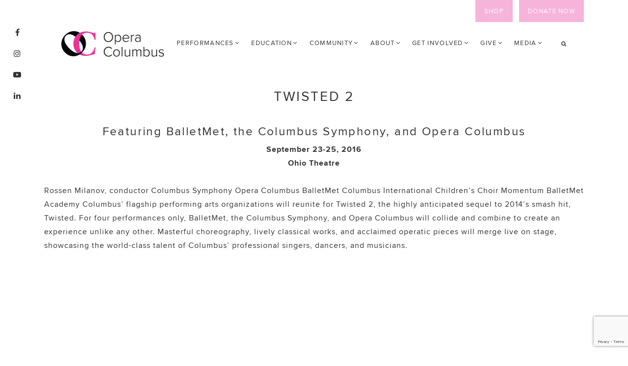

--- FILE ---
content_type: text/html; charset=UTF-8
request_url: https://www.operacolumbus.org/portfolio/twisted-2/
body_size: 19622
content:
<!DOCTYPE html>
<html lang="en-US">
<head >
<meta charset="UTF-8" />
<meta name="viewport" content="width=device-width, initial-scale=1" />
<title>Twisted 2</title>
<meta name='robots' content='max-image-preview:large' />

		<!-- Meta Tag Manager -->
		<meta name="facebook-domain-verification" content="x67bsasknjon6x1dvms4ghtq5r3ayv" />
		<!-- / Meta Tag Manager -->

			<style type="text/css">
				.slide-excerpt { width: 0%; }
				.slide-excerpt { bottom: 0; }
				.slide-excerpt { right: 0; }
				.flexslider { max-width: 1100px; max-height: 700px; }
				.slide-image { max-height: 700px; }
			</style><link rel='dns-prefetch' href='//www.google.com' />
<link rel='dns-prefetch' href='//fonts.googleapis.com' />
<link rel='dns-prefetch' href='//maxcdn.bootstrapcdn.com' />
<link rel='dns-prefetch' href='//code.ionicframework.com' />
<link rel="alternate" type="application/rss+xml" title="Opera Columbus &raquo; Feed" href="https://www.operacolumbus.org/feed/" />
<link rel="alternate" type="application/rss+xml" title="Opera Columbus &raquo; Comments Feed" href="https://www.operacolumbus.org/comments/feed/" />
<link rel="alternate" title="oEmbed (JSON)" type="application/json+oembed" href="https://www.operacolumbus.org/wp-json/oembed/1.0/embed?url=https%3A%2F%2Fwww.operacolumbus.org%2Fportfolio%2Ftwisted-2%2F" />
<link rel="alternate" title="oEmbed (XML)" type="text/xml+oembed" href="https://www.operacolumbus.org/wp-json/oembed/1.0/embed?url=https%3A%2F%2Fwww.operacolumbus.org%2Fportfolio%2Ftwisted-2%2F&#038;format=xml" />
<link rel="canonical" href="https://www.operacolumbus.org/portfolio/twisted-2/" />
<style id='wp-img-auto-sizes-contain-inline-css' type='text/css'>
img:is([sizes=auto i],[sizes^="auto," i]){contain-intrinsic-size:3000px 1500px}
/*# sourceURL=wp-img-auto-sizes-contain-inline-css */
</style>
<link rel='stylesheet' id='mec-select2-style-css' href='https://www.operacolumbus.org/wp-content/plugins/modern-events-calendar-lite/assets/packages/select2/select2.min.css?ver=6.9' type='text/css' media='all' />
<link rel='stylesheet' id='mec-font-icons-css' href='https://www.operacolumbus.org/wp-content/plugins/modern-events-calendar-lite/assets/css/iconfonts.css?ver=6.9' type='text/css' media='all' />
<link rel='stylesheet' id='mec-frontend-style-css' href='https://www.operacolumbus.org/wp-content/plugins/modern-events-calendar-lite/assets/css/frontend.min.css?ver=5.2.2' type='text/css' media='all' />
<link rel='stylesheet' id='mec-tooltip-style-css' href='https://www.operacolumbus.org/wp-content/plugins/modern-events-calendar-lite/assets/packages/tooltip/tooltip.css?ver=6.9' type='text/css' media='all' />
<link rel='stylesheet' id='mec-tooltip-shadow-style-css' href='https://www.operacolumbus.org/wp-content/plugins/modern-events-calendar-lite/assets/packages/tooltip/tooltipster-sideTip-shadow.min.css?ver=6.9' type='text/css' media='all' />
<link rel='stylesheet' id='mec-featherlight-style-css' href='https://www.operacolumbus.org/wp-content/plugins/modern-events-calendar-lite/assets/packages/featherlight/featherlight.css?ver=6.9' type='text/css' media='all' />
<link rel='stylesheet' id='mec-google-fonts-css' href='//fonts.googleapis.com/css?family=Montserrat%3A400%2C700%7CRoboto%3A100%2C300%2C400%2C700&#038;ver=6.9' type='text/css' media='all' />
<link rel='stylesheet' id='mec-dynamic-styles-css' href='https://www.operacolumbus.org/wp-content/plugins/modern-events-calendar-lite/assets/css/dyncss.css?ver=6.9' type='text/css' media='all' />
<style id='mec-dynamic-styles-inline-css' type='text/css'>
.post-type-archive-mec-events h1, .tax-mec_category h1, .mec-wrap h1, .mec-wrap h2, .mec-wrap h3, .mec-wrap h4, .mec-wrap h5, .mec-wrap h6,.entry-content .mec-wrap h1, .entry-content .mec-wrap h2, .entry-content .mec-wrap h3,.entry-content  .mec-wrap h4, .entry-content .mec-wrap h5, .entry-content .mec-wrap h6{ font-family: 'Open Sans', Helvetica, Arial, sans-serif;}.mec-load-more-button, .mec-events-meta-group-tags a, .mec-events-button, .mec-single-event .mec-event-meta dt, .mec-wrap abbr, .mec-event-schedule-content dl dt, .mec-breadcrumbs a, .mec-breadcrumbs span .mec-event-content p, .mec-wrap p { font-family: 'Open Sans',sans-serif; font-weight:300;}.mec-wrap.colorskin-custom .mec-totalcal-box .mec-totalcal-view span:hover,.mec-wrap.colorskin-custom .mec-calendar.mec-event-calendar-classic .mec-selected-day,.mec-wrap.colorskin-custom .mec-color, .mec-wrap.colorskin-custom .mec-event-sharing-wrap .mec-event-sharing > li:hover a, .mec-wrap.colorskin-custom .mec-color-hover:hover, .mec-wrap.colorskin-custom .mec-color-before *:before ,.mec-wrap.colorskin-custom .mec-widget .mec-event-grid-classic.owl-carousel .owl-nav i,.mec-wrap.colorskin-custom .mec-event-list-classic a.magicmore:hover,.mec-wrap.colorskin-custom .mec-event-grid-simple:hover .mec-event-title,.mec-wrap.colorskin-custom .mec-single-event .mec-event-meta dd.mec-events-event-categories:before,.mec-wrap.colorskin-custom .mec-single-event-date:before,.mec-wrap.colorskin-custom .mec-single-event-time:before,.mec-wrap.colorskin-custom .mec-events-meta-group.mec-events-meta-group-venue:before,.mec-wrap.colorskin-custom .mec-calendar .mec-calendar-side .mec-previous-month i,.mec-wrap.colorskin-custom .mec-calendar .mec-calendar-side .mec-next-month,.mec-wrap.colorskin-custom .mec-calendar .mec-calendar-side .mec-previous-month:hover,.mec-wrap.colorskin-custom .mec-calendar .mec-calendar-side .mec-next-month:hover,.mec-wrap.colorskin-custom .mec-calendar.mec-event-calendar-classic dt.mec-selected-day:hover,.mec-wrap.colorskin-custom .mec-infowindow-wp h5 a:hover, .colorskin-custom .mec-events-meta-group-countdown .mec-end-counts h3,.mec-calendar .mec-calendar-side .mec-next-month i,.mec-wrap .mec-totalcal-box i,.mec-calendar .mec-event-article .mec-event-title a:hover,.mec-attendees-list-details .mec-attendee-profile-link a:hover,.mec-wrap.colorskin-custom .mec-next-event-details li i, .mec-next-event-details i:before, .mec-marker-infowindow-wp .mec-marker-infowindow-count, .mec-next-event-details a,.mec-wrap.colorskin-custom .mec-events-masonry-cats a.mec-masonry-cat-selected,.lity .mec-color,.lity .mec-color-before :before,.lity .mec-color-hover:hover,.lity .mec-wrap .mec-color,.lity .mec-wrap .mec-color-before :before,.lity .mec-wrap .mec-color-hover:hover,.leaflet-popup-content .mec-color,.leaflet-popup-content .mec-color-before :before,.leaflet-popup-content .mec-color-hover:hover,.leaflet-popup-content .mec-wrap .mec-color,.leaflet-popup-content .mec-wrap .mec-color-before :before,.leaflet-popup-content .mec-wrap .mec-color-hover:hover,.mec-map-boxshow div .mec-map-view-event-detail.mec-event-detail i,.mec-map-boxshow div .mec-map-view-event-detail.mec-event-detail:hover,.mec-map-boxshow .mec-color,.mec-map-boxshow .mec-color-before :before,.mec-map-boxshow .mec-color-hover:hover,.mec-map-boxshow .mec-wrap .mec-color,.mec-map-boxshow .mec-wrap .mec-color-before :before,.mec-map-boxshow .mec-wrap .mec-color-hover:hover{color: #ea3695}.mec-wrap .mec-map-lightbox-wp.mec-event-list-classic .mec-event-date,.mec-wrap.colorskin-custom .mec-event-sharing .mec-event-share:hover .event-sharing-icon,.mec-wrap.colorskin-custom .mec-event-grid-clean .mec-event-date,.mec-wrap.colorskin-custom .mec-event-list-modern .mec-event-sharing > li:hover a i,.mec-wrap.colorskin-custom .mec-event-list-modern .mec-event-sharing .mec-event-share:hover .mec-event-sharing-icon,.mec-wrap.colorskin-custom .mec-event-list-modern .mec-event-sharing li:hover a i,.mec-wrap.colorskin-custom .mec-calendar:not(.mec-event-calendar-classic) .mec-selected-day,.mec-wrap.colorskin-custom .mec-calendar .mec-selected-day:hover,.mec-wrap.colorskin-custom .mec-calendar .mec-calendar-row  dt.mec-has-event:hover,.mec-wrap.colorskin-custom .mec-calendar .mec-has-event:after, .mec-wrap.colorskin-custom .mec-bg-color, .mec-wrap.colorskin-custom .mec-bg-color-hover:hover, .colorskin-custom .mec-event-sharing-wrap:hover > li, .mec-wrap.colorskin-custom .mec-totalcal-box .mec-totalcal-view span.mec-totalcalview-selected,.mec-wrap .flip-clock-wrapper ul li a div div.inn,.mec-wrap .mec-totalcal-box .mec-totalcal-view span.mec-totalcalview-selected,.event-carousel-type1-head .mec-event-date-carousel,.mec-event-countdown-style3 .mec-event-date,#wrap .mec-wrap article.mec-event-countdown-style1,.mec-event-countdown-style1 .mec-event-countdown-part3 a.mec-event-button,.mec-wrap .mec-event-countdown-style2,.mec-map-get-direction-btn-cnt input[type="submit"],.mec-booking button,span.mec-marker-wrap,.mec-wrap.colorskin-custom .mec-timeline-events-container .mec-timeline-event-date:before{background-color: #ea3695;}.mec-wrap.colorskin-custom .mec-single-event .mec-speakers-details ul li .mec-speaker-avatar a:hover img,.mec-wrap.colorskin-custom .mec-event-list-modern .mec-event-sharing > li:hover a i,.mec-wrap.colorskin-custom .mec-event-list-modern .mec-event-sharing .mec-event-share:hover .mec-event-sharing-icon,.mec-wrap.colorskin-custom .mec-event-list-standard .mec-month-divider span:before,.mec-wrap.colorskin-custom .mec-single-event .mec-social-single:before,.mec-wrap.colorskin-custom .mec-single-event .mec-frontbox-title:before,.mec-wrap.colorskin-custom .mec-calendar .mec-calendar-events-side .mec-table-side-day, .mec-wrap.colorskin-custom .mec-border-color, .mec-wrap.colorskin-custom .mec-border-color-hover:hover, .colorskin-custom .mec-single-event .mec-frontbox-title:before, .colorskin-custom .mec-single-event .mec-events-meta-group-booking form > h4:before, .mec-wrap.colorskin-custom .mec-totalcal-box .mec-totalcal-view span.mec-totalcalview-selected,.mec-wrap .mec-totalcal-box .mec-totalcal-view span.mec-totalcalview-selected,.event-carousel-type1-head .mec-event-date-carousel:after,.mec-wrap.colorskin-custom .mec-events-masonry-cats a.mec-masonry-cat-selected, .mec-marker-infowindow-wp .mec-marker-infowindow-count, .mec-wrap.colorskin-custom .mec-events-masonry-cats a:hover{border-color: #ea3695;}.mec-wrap.colorskin-custom .mec-event-countdown-style3 .mec-event-date:after,.mec-wrap.colorskin-custom .mec-month-divider span:before{border-bottom-color:#ea3695;}.mec-wrap.colorskin-custom  article.mec-event-countdown-style1 .mec-event-countdown-part2:after{border-color: transparent transparent transparent #ea3695;}.mec-wrap.colorskin-custom .mec-box-shadow-color { box-shadow: 0 4px 22px -7px #ea3695;}.mec-wrap.colorskin-custom .mec-timeline-event-local-time, .mec-wrap.colorskin-custom .mec-timeline-event-time ,.mec-wrap.colorskin-custom .mec-timeline-event-location { background: rgba(234,54,149,.11);}.mec-wrap.colorskin-custom .mec-timeline-events-container .mec-timeline-event-date:after { background: rgba(234,54,149,.3);}
/*# sourceURL=mec-dynamic-styles-inline-css */
</style>
<link rel='stylesheet' id='mec-custom-google-font-css' href='https://fonts.googleapis.com/css?family=Open+Sans%3A300%2C+300italic%2C+regular%2C+italic%2C+600%2C+600italic%2C+700%2C+700italic%2C+800%2C+800italic%2C+%7COpen+Sans%3A800italic%2C+800italic%2C+800italic%2C+800italic%2C+800italic%2C+800italic%2C+800italic%2C+800italic%2C+800italic%2C+800italic%2C+&#038;subset=latin%2Clatin-ext' type='text/css' media='all' />
<link rel='stylesheet' id='mec-lity-style-css' href='https://www.operacolumbus.org/wp-content/plugins/modern-events-calendar-lite/assets/packages/lity/lity.min.css?ver=6.9' type='text/css' media='all' />
<link rel='stylesheet' id='sbi_styles-css' href='https://www.operacolumbus.org/wp-content/plugins/instagram-feed/css/sbi-styles.min.css?ver=6.9.1' type='text/css' media='all' />
<link rel='stylesheet' id='genesis-simple-share-plugin-css-css' href='https://www.operacolumbus.org/wp-content/plugins/genesis-simple-share/assets/css/share.min.css?ver=0.1.0' type='text/css' media='all' />
<link rel='stylesheet' id='genesis-simple-share-genericons-css-css' href='https://www.operacolumbus.org/wp-content/plugins/genesis-simple-share/assets/css/genericons.min.css?ver=0.1.0' type='text/css' media='all' />
<link rel='stylesheet' id='grazie-css' href='https://www.operacolumbus.org/wp-content/themes/grazie/style.css?ver=1.0.0' type='text/css' media='all' />
<style id='grazie-inline-css' type='text/css'>


		body.home:before,
		body.front-page:before {
			background: #f9f9f9;
		}

		

		.box-1 {
			background-color: #2d2d2d;
		}

		

		.box-4 .box-text {
			background-color: #f9f9f9;
		}

		

		.box-1 a:not(.button) {
			color: #e60887;
		}

		

		.box-2 a:not(.button) {
			color: #e60887;
		}

		

		.box-3 a:not(.button) {
			color: #e60887;
		}

		

		.custom.box-3 a:not(.button) {
			color: #e60887;
		}

		

		.box-4 .box-text {
			color: #333333;
		}

		

		.box-4 a:not(.button) {
			color: #e60887;
		}

		

		.box-4 a:not(.button):hover,
		.box-4 a:not(.button):focus {
			color: #ff0793;
		}

		

		.box-5 a:not(.button) {
			color: #e60887;
		}

		

		.cta-box a:not(.button) {
			color: #e60887;
		}

		

		a,
		.site-title a:hover,
		.site-title a:focus,
		.genesis-nav-menu a:hover,
		.genesis-nav-menu a:focus,
		.genesis-nav-menu .sub-menu a:hover,
		.genesis-nav-menu .sub-menu a:focus,
        .menu-toggle:hover,
        .menu-toggle:focus,
		.sub-menu-toggle:hover,
		.sub-menu-toggle:focus,
		.nav-primary .woocommerce.widget_shopping_cart .widgettitle:hover,
		.nav-primary .woocommerce.widget_shopping_cart .widgettitle:focus,
		.widget_nav_menu a:hover,
		.widget_nav_menu a:focus,
		.entry-title a:hover,
		.entry-title a:focus,	
		.entry-categories a,
		.archive-pagination a,
		.archive-pagination li a:hover,
		.archive-pagination li a:focus,
		.archive-pagination .active a,
		ul.filter a:hover,
		ul.filter a:focus,
		ul.filter a.active,
		.current-menu-item > a,
		.sub-menu .current-menu-item a,
		.home .current-menu-item > a:hover,
		.front-page .current-menu-item > a:focus,
		#my-button i:hover,
		#my-button i:focus,
		.woocommerce.widget_shopping_cart .widgettitle:hover,
		.woocommerce.widget_shopping_cart .widgettitle:focus,
		.menu-social .genesis-nav-menu a:hover,
		.menu-social .genesis-nav-menu a:focus,
		.herpark-social .genesis-nav-menu a:hover,
		.herpark-social .genesis-nav-menu a:focus {
			color: #e60887;
		}

		

		.front-page-4 {
			background-color: #f9f9f9;
		}

		

		.front-page-6 {
			background-color: #ffffff;
		}

		

 .front-page-5 {
 background: url(https://www.operacolumbus.org/wp-content/uploads/2018/02/audrey-fretz-451115.jpg) no-repeat center;
 background-size: cover;
 }
 
/*# sourceURL=grazie-inline-css */
</style>
<style id='wp-emoji-styles-inline-css' type='text/css'>

	img.wp-smiley, img.emoji {
		display: inline !important;
		border: none !important;
		box-shadow: none !important;
		height: 1em !important;
		width: 1em !important;
		margin: 0 0.07em !important;
		vertical-align: -0.1em !important;
		background: none !important;
		padding: 0 !important;
	}
/*# sourceURL=wp-emoji-styles-inline-css */
</style>
<link rel='stylesheet' id='wp-block-library-css' href='https://www.operacolumbus.org/wp-includes/css/dist/block-library/style.min.css?ver=6.9' type='text/css' media='all' />
<link rel='stylesheet' id='wc-blocks-style-css' href='https://www.operacolumbus.org/wp-content/plugins/woocommerce/assets/client/blocks/wc-blocks.css?ver=wc-9.9.6' type='text/css' media='all' />
<style id='global-styles-inline-css' type='text/css'>
:root{--wp--preset--aspect-ratio--square: 1;--wp--preset--aspect-ratio--4-3: 4/3;--wp--preset--aspect-ratio--3-4: 3/4;--wp--preset--aspect-ratio--3-2: 3/2;--wp--preset--aspect-ratio--2-3: 2/3;--wp--preset--aspect-ratio--16-9: 16/9;--wp--preset--aspect-ratio--9-16: 9/16;--wp--preset--color--black: #000000;--wp--preset--color--cyan-bluish-gray: #abb8c3;--wp--preset--color--white: #ffffff;--wp--preset--color--pale-pink: #f78da7;--wp--preset--color--vivid-red: #cf2e2e;--wp--preset--color--luminous-vivid-orange: #ff6900;--wp--preset--color--luminous-vivid-amber: #fcb900;--wp--preset--color--light-green-cyan: #7bdcb5;--wp--preset--color--vivid-green-cyan: #00d084;--wp--preset--color--pale-cyan-blue: #8ed1fc;--wp--preset--color--vivid-cyan-blue: #0693e3;--wp--preset--color--vivid-purple: #9b51e0;--wp--preset--gradient--vivid-cyan-blue-to-vivid-purple: linear-gradient(135deg,rgb(6,147,227) 0%,rgb(155,81,224) 100%);--wp--preset--gradient--light-green-cyan-to-vivid-green-cyan: linear-gradient(135deg,rgb(122,220,180) 0%,rgb(0,208,130) 100%);--wp--preset--gradient--luminous-vivid-amber-to-luminous-vivid-orange: linear-gradient(135deg,rgb(252,185,0) 0%,rgb(255,105,0) 100%);--wp--preset--gradient--luminous-vivid-orange-to-vivid-red: linear-gradient(135deg,rgb(255,105,0) 0%,rgb(207,46,46) 100%);--wp--preset--gradient--very-light-gray-to-cyan-bluish-gray: linear-gradient(135deg,rgb(238,238,238) 0%,rgb(169,184,195) 100%);--wp--preset--gradient--cool-to-warm-spectrum: linear-gradient(135deg,rgb(74,234,220) 0%,rgb(151,120,209) 20%,rgb(207,42,186) 40%,rgb(238,44,130) 60%,rgb(251,105,98) 80%,rgb(254,248,76) 100%);--wp--preset--gradient--blush-light-purple: linear-gradient(135deg,rgb(255,206,236) 0%,rgb(152,150,240) 100%);--wp--preset--gradient--blush-bordeaux: linear-gradient(135deg,rgb(254,205,165) 0%,rgb(254,45,45) 50%,rgb(107,0,62) 100%);--wp--preset--gradient--luminous-dusk: linear-gradient(135deg,rgb(255,203,112) 0%,rgb(199,81,192) 50%,rgb(65,88,208) 100%);--wp--preset--gradient--pale-ocean: linear-gradient(135deg,rgb(255,245,203) 0%,rgb(182,227,212) 50%,rgb(51,167,181) 100%);--wp--preset--gradient--electric-grass: linear-gradient(135deg,rgb(202,248,128) 0%,rgb(113,206,126) 100%);--wp--preset--gradient--midnight: linear-gradient(135deg,rgb(2,3,129) 0%,rgb(40,116,252) 100%);--wp--preset--font-size--small: 13px;--wp--preset--font-size--medium: 20px;--wp--preset--font-size--large: 36px;--wp--preset--font-size--x-large: 42px;--wp--preset--spacing--20: 0.44rem;--wp--preset--spacing--30: 0.67rem;--wp--preset--spacing--40: 1rem;--wp--preset--spacing--50: 1.5rem;--wp--preset--spacing--60: 2.25rem;--wp--preset--spacing--70: 3.38rem;--wp--preset--spacing--80: 5.06rem;--wp--preset--shadow--natural: 6px 6px 9px rgba(0, 0, 0, 0.2);--wp--preset--shadow--deep: 12px 12px 50px rgba(0, 0, 0, 0.4);--wp--preset--shadow--sharp: 6px 6px 0px rgba(0, 0, 0, 0.2);--wp--preset--shadow--outlined: 6px 6px 0px -3px rgb(255, 255, 255), 6px 6px rgb(0, 0, 0);--wp--preset--shadow--crisp: 6px 6px 0px rgb(0, 0, 0);}:where(.is-layout-flex){gap: 0.5em;}:where(.is-layout-grid){gap: 0.5em;}body .is-layout-flex{display: flex;}.is-layout-flex{flex-wrap: wrap;align-items: center;}.is-layout-flex > :is(*, div){margin: 0;}body .is-layout-grid{display: grid;}.is-layout-grid > :is(*, div){margin: 0;}:where(.wp-block-columns.is-layout-flex){gap: 2em;}:where(.wp-block-columns.is-layout-grid){gap: 2em;}:where(.wp-block-post-template.is-layout-flex){gap: 1.25em;}:where(.wp-block-post-template.is-layout-grid){gap: 1.25em;}.has-black-color{color: var(--wp--preset--color--black) !important;}.has-cyan-bluish-gray-color{color: var(--wp--preset--color--cyan-bluish-gray) !important;}.has-white-color{color: var(--wp--preset--color--white) !important;}.has-pale-pink-color{color: var(--wp--preset--color--pale-pink) !important;}.has-vivid-red-color{color: var(--wp--preset--color--vivid-red) !important;}.has-luminous-vivid-orange-color{color: var(--wp--preset--color--luminous-vivid-orange) !important;}.has-luminous-vivid-amber-color{color: var(--wp--preset--color--luminous-vivid-amber) !important;}.has-light-green-cyan-color{color: var(--wp--preset--color--light-green-cyan) !important;}.has-vivid-green-cyan-color{color: var(--wp--preset--color--vivid-green-cyan) !important;}.has-pale-cyan-blue-color{color: var(--wp--preset--color--pale-cyan-blue) !important;}.has-vivid-cyan-blue-color{color: var(--wp--preset--color--vivid-cyan-blue) !important;}.has-vivid-purple-color{color: var(--wp--preset--color--vivid-purple) !important;}.has-black-background-color{background-color: var(--wp--preset--color--black) !important;}.has-cyan-bluish-gray-background-color{background-color: var(--wp--preset--color--cyan-bluish-gray) !important;}.has-white-background-color{background-color: var(--wp--preset--color--white) !important;}.has-pale-pink-background-color{background-color: var(--wp--preset--color--pale-pink) !important;}.has-vivid-red-background-color{background-color: var(--wp--preset--color--vivid-red) !important;}.has-luminous-vivid-orange-background-color{background-color: var(--wp--preset--color--luminous-vivid-orange) !important;}.has-luminous-vivid-amber-background-color{background-color: var(--wp--preset--color--luminous-vivid-amber) !important;}.has-light-green-cyan-background-color{background-color: var(--wp--preset--color--light-green-cyan) !important;}.has-vivid-green-cyan-background-color{background-color: var(--wp--preset--color--vivid-green-cyan) !important;}.has-pale-cyan-blue-background-color{background-color: var(--wp--preset--color--pale-cyan-blue) !important;}.has-vivid-cyan-blue-background-color{background-color: var(--wp--preset--color--vivid-cyan-blue) !important;}.has-vivid-purple-background-color{background-color: var(--wp--preset--color--vivid-purple) !important;}.has-black-border-color{border-color: var(--wp--preset--color--black) !important;}.has-cyan-bluish-gray-border-color{border-color: var(--wp--preset--color--cyan-bluish-gray) !important;}.has-white-border-color{border-color: var(--wp--preset--color--white) !important;}.has-pale-pink-border-color{border-color: var(--wp--preset--color--pale-pink) !important;}.has-vivid-red-border-color{border-color: var(--wp--preset--color--vivid-red) !important;}.has-luminous-vivid-orange-border-color{border-color: var(--wp--preset--color--luminous-vivid-orange) !important;}.has-luminous-vivid-amber-border-color{border-color: var(--wp--preset--color--luminous-vivid-amber) !important;}.has-light-green-cyan-border-color{border-color: var(--wp--preset--color--light-green-cyan) !important;}.has-vivid-green-cyan-border-color{border-color: var(--wp--preset--color--vivid-green-cyan) !important;}.has-pale-cyan-blue-border-color{border-color: var(--wp--preset--color--pale-cyan-blue) !important;}.has-vivid-cyan-blue-border-color{border-color: var(--wp--preset--color--vivid-cyan-blue) !important;}.has-vivid-purple-border-color{border-color: var(--wp--preset--color--vivid-purple) !important;}.has-vivid-cyan-blue-to-vivid-purple-gradient-background{background: var(--wp--preset--gradient--vivid-cyan-blue-to-vivid-purple) !important;}.has-light-green-cyan-to-vivid-green-cyan-gradient-background{background: var(--wp--preset--gradient--light-green-cyan-to-vivid-green-cyan) !important;}.has-luminous-vivid-amber-to-luminous-vivid-orange-gradient-background{background: var(--wp--preset--gradient--luminous-vivid-amber-to-luminous-vivid-orange) !important;}.has-luminous-vivid-orange-to-vivid-red-gradient-background{background: var(--wp--preset--gradient--luminous-vivid-orange-to-vivid-red) !important;}.has-very-light-gray-to-cyan-bluish-gray-gradient-background{background: var(--wp--preset--gradient--very-light-gray-to-cyan-bluish-gray) !important;}.has-cool-to-warm-spectrum-gradient-background{background: var(--wp--preset--gradient--cool-to-warm-spectrum) !important;}.has-blush-light-purple-gradient-background{background: var(--wp--preset--gradient--blush-light-purple) !important;}.has-blush-bordeaux-gradient-background{background: var(--wp--preset--gradient--blush-bordeaux) !important;}.has-luminous-dusk-gradient-background{background: var(--wp--preset--gradient--luminous-dusk) !important;}.has-pale-ocean-gradient-background{background: var(--wp--preset--gradient--pale-ocean) !important;}.has-electric-grass-gradient-background{background: var(--wp--preset--gradient--electric-grass) !important;}.has-midnight-gradient-background{background: var(--wp--preset--gradient--midnight) !important;}.has-small-font-size{font-size: var(--wp--preset--font-size--small) !important;}.has-medium-font-size{font-size: var(--wp--preset--font-size--medium) !important;}.has-large-font-size{font-size: var(--wp--preset--font-size--large) !important;}.has-x-large-font-size{font-size: var(--wp--preset--font-size--x-large) !important;}
/*# sourceURL=global-styles-inline-css */
</style>

<style id='classic-theme-styles-inline-css' type='text/css'>
/*! This file is auto-generated */
.wp-block-button__link{color:#fff;background-color:#32373c;border-radius:9999px;box-shadow:none;text-decoration:none;padding:calc(.667em + 2px) calc(1.333em + 2px);font-size:1.125em}.wp-block-file__button{background:#32373c;color:#fff;text-decoration:none}
/*# sourceURL=/wp-includes/css/classic-themes.min.css */
</style>
<link rel='stylesheet' id='amo-team-showcase-css' href='https://www.operacolumbus.org/wp-content/plugins/amo-team-showcase/public/css/amo-team-showcase-public.css?ver=1.1.4' type='text/css' media='all' />
<link rel='stylesheet' id='contact-form-7-css' href='https://www.operacolumbus.org/wp-content/plugins/contact-form-7/includes/css/styles.css?ver=6.0.6' type='text/css' media='all' />
<link rel='stylesheet' id='patreon-wordpress-css-css' href='https://www.operacolumbus.org/wp-content/plugins/patreon-connect/assets/css/app.css?ver=6.9' type='text/css' media='all' />
<link rel='stylesheet' id='woocommerce-layout-css' href='https://www.operacolumbus.org/wp-content/plugins/woocommerce/assets/css/woocommerce-layout.css?ver=9.9.6' type='text/css' media='all' />
<style id='woocommerce-layout-inline-css' type='text/css'>

	.infinite-scroll .woocommerce-pagination {
		display: none;
	}
/*# sourceURL=woocommerce-layout-inline-css */
</style>
<link rel='stylesheet' id='woocommerce-smallscreen-css' href='https://www.operacolumbus.org/wp-content/plugins/woocommerce/assets/css/woocommerce-smallscreen.css?ver=9.9.6' type='text/css' media='only screen and (max-width: 750px)' />
<link rel='stylesheet' id='woocommerce-general-css' href='https://www.operacolumbus.org/wp-content/plugins/woocommerce/assets/css/woocommerce.css?ver=9.9.6' type='text/css' media='all' />
<link rel='stylesheet' id='herpark-woocommerce-styles-css' href='https://www.operacolumbus.org/wp-content/themes/grazie/lib/woocommerce/herpark-woocommerce.css?ver=1.0.0' type='text/css' media='screen' />
<style id='herpark-woocommerce-styles-inline-css' type='text/css'>


		.woocommerce ul.products li.product a h2:hover,
		.woocommerce ul.products li.product a h2:focus,
		.woocommerce div.product .woocommerce-tabs ul.tabs li a:hover,
		.woocommerce div.product .woocommerce-tabs ul.tabs li a:focus,
		.woocommerce ul.products li.product a.woocommerce-LoopProduct-link:hover,
		.woocommerce ul.products li.product a.woocommerce-LoopProduct-link:focus,
		.woocommerce ul.products li.product h3:hover,
		.woocommerce ul.products li.product h3:focus
		.woocommerce .woocommerce-breadcrumb a:hover,
		.woocommerce .woocommerce-breadcrumb a:focus
		.woocommerce .widget_layered_nav ul li.chosen a::before,
		.woocommerce .widget_layered_nav_filters ul li a::before,
		.woocommerce .widget_rating_filter ul li.chosen a::before,
		.woocommerce-error::before,
		.woocommerce-info::before,
		.woocommerce-message::before,
		.woocommerce nav.woocommerce-pagination ul li a:focus, 
		.woocommerce nav.woocommerce-pagination ul li a:hover, 
		.woocommerce nav.woocommerce-pagination ul li span.current {
			color: #e60887;
		}

	
/*# sourceURL=herpark-woocommerce-styles-inline-css */
</style>
<style id='woocommerce-inline-inline-css' type='text/css'>
.woocommerce form .form-row .required { visibility: visible; }
/*# sourceURL=woocommerce-inline-inline-css */
</style>
<link rel='stylesheet' id='cff-css' href='https://www.operacolumbus.org/wp-content/plugins/custom-facebook-feed/assets/css/cff-style.min.css?ver=4.3.2' type='text/css' media='all' />
<link rel='stylesheet' id='sb-font-awesome-css' href='https://maxcdn.bootstrapcdn.com/font-awesome/4.7.0/css/font-awesome.min.css?ver=6.9' type='text/css' media='all' />
<link rel='stylesheet' id='woo-variation-swatches-css' href='https://www.operacolumbus.org/wp-content/plugins/woo-variation-swatches/assets/css/frontend.min.css?ver=1750771696' type='text/css' media='all' />
<style id='woo-variation-swatches-inline-css' type='text/css'>
:root {
--wvs-tick:url("data:image/svg+xml;utf8,%3Csvg filter='drop-shadow(0px 0px 2px rgb(0 0 0 / .8))' xmlns='http://www.w3.org/2000/svg'  viewBox='0 0 30 30'%3E%3Cpath fill='none' stroke='%23ffffff' stroke-linecap='round' stroke-linejoin='round' stroke-width='4' d='M4 16L11 23 27 7'/%3E%3C/svg%3E");

--wvs-cross:url("data:image/svg+xml;utf8,%3Csvg filter='drop-shadow(0px 0px 5px rgb(255 255 255 / .6))' xmlns='http://www.w3.org/2000/svg' width='72px' height='72px' viewBox='0 0 24 24'%3E%3Cpath fill='none' stroke='%23ff0000' stroke-linecap='round' stroke-width='0.6' d='M5 5L19 19M19 5L5 19'/%3E%3C/svg%3E");
--wvs-single-product-item-width:30px;
--wvs-single-product-item-height:30px;
--wvs-single-product-item-font-size:12px}
/*# sourceURL=woo-variation-swatches-inline-css */
</style>
<link rel='stylesheet' id='brands-styles-css' href='https://www.operacolumbus.org/wp-content/plugins/woocommerce/assets/css/brands.css?ver=9.9.6' type='text/css' media='all' />
<link rel='stylesheet' id='google-font-karla-css' href='https://fonts.googleapis.com/css?family=Karla%3A400%2C400i%2C700%2C700i&#038;ver=1.0.0' type='text/css' media='all' />
<link rel='stylesheet' id='dashicons-css' href='https://www.operacolumbus.org/wp-includes/css/dashicons.min.css?ver=6.9' type='text/css' media='all' />
<link rel='stylesheet' id='font-awesome-css' href='https://www.operacolumbus.org/wp-content/plugins/elementor/assets/lib/font-awesome/css/font-awesome.min.css?ver=4.7.0' type='text/css' media='all' />
<link rel='stylesheet' id='ionicons-css' href='//code.ionicframework.com/ionicons/2.0.1/css/ionicons.min.css?ver=1.0.0' type='text/css' media='all' />
<link rel='stylesheet' id='team_manager-font-awesome-css' href='https://www.operacolumbus.org/wp-content/plugins/team-showcase/assets/css/font-awesome.css?ver=6.9' type='text/css' media='all' />
<link rel='stylesheet' id='team_manager-fontello-css' href='https://www.operacolumbus.org/wp-content/plugins/team-showcase/assets/css/fontello.css?ver=6.9' type='text/css' media='all' />
<link rel='stylesheet' id='team_manager-magnific-popup-css' href='https://www.operacolumbus.org/wp-content/plugins/team-showcase/assets/css/magnific-popup.css?ver=6.9' type='text/css' media='all' />
<link rel='stylesheet' id='team_manager-team-frontend-css' href='https://www.operacolumbus.org/wp-content/plugins/team-showcase/assets/css/team-frontend.css?ver=6.9' type='text/css' media='all' />
<link rel='stylesheet' id='team_manager-style1-css' href='https://www.operacolumbus.org/wp-content/plugins/team-showcase/assets/css/style1.css?ver=6.9' type='text/css' media='all' />
<link rel='stylesheet' id='slider_styles-css' href='https://www.operacolumbus.org/wp-content/plugins/genesis-responsive-slider/assets/style.css?ver=1.0.1' type='text/css' media='all' />
<!--n2css--><!--n2js--><script type="text/javascript" src="https://www.operacolumbus.org/wp-includes/js/jquery/jquery.min.js?ver=3.7.1" id="jquery-core-js"></script>
<script type="text/javascript" src="https://www.operacolumbus.org/wp-includes/js/jquery/jquery-migrate.min.js?ver=3.4.1" id="jquery-migrate-js"></script>
<script type="text/javascript" src="https://www.operacolumbus.org/wp-content/plugins/modern-events-calendar-lite/assets/js/jquery.typewatch.js?ver=6.9" id="mec-typekit-script-js"></script>
<script type="text/javascript" src="https://www.operacolumbus.org/wp-content/plugins/modern-events-calendar-lite/assets/packages/featherlight/featherlight.js?ver=6.9" id="mec-featherlight-script-js"></script>
<script type="text/javascript" src="https://www.operacolumbus.org/wp-content/plugins/modern-events-calendar-lite/assets/packages/select2/select2.full.min.js?ver=6.9" id="mec-select2-script-js"></script>
<script type="text/javascript" id="mec-frontend-script-js-extra">
/* <![CDATA[ */
var mecdata = {"day":"day","days":"days","hour":"hour","hours":"hours","minute":"minute","minutes":"minutes","second":"second","seconds":"seconds","elementor_edit_mode":"no","recapcha_key":"","ajax_url":"https://www.operacolumbus.org/wp-admin/admin-ajax.php","fes_nonce":"f6da62688c","current_year":"2026","datepicker_format":"yy-mm-dd"};
//# sourceURL=mec-frontend-script-js-extra
/* ]]> */
</script>
<script type="text/javascript" src="https://www.operacolumbus.org/wp-content/plugins/modern-events-calendar-lite/assets/js/frontend.js?ver=5.2.2" id="mec-frontend-script-js"></script>
<script type="text/javascript" src="https://www.operacolumbus.org/wp-content/plugins/modern-events-calendar-lite/assets/packages/tooltip/tooltip.js?ver=6.9" id="mec-tooltip-script-js"></script>
<script type="text/javascript" src="https://www.operacolumbus.org/wp-content/plugins/modern-events-calendar-lite/assets/js/events.js?ver=5.2.2" id="mec-events-script-js"></script>
<script type="text/javascript" src="https://www.operacolumbus.org/wp-content/plugins/modern-events-calendar-lite/assets/packages/lity/lity.min.js?ver=6.9" id="mec-lity-script-js"></script>
<script type="text/javascript" src="https://www.operacolumbus.org/wp-content/plugins/modern-events-calendar-lite/assets/packages/colorbrightness/colorbrightness.min.js?ver=6.9" id="mec-colorbrightness-script-js"></script>
<script type="text/javascript" src="https://www.operacolumbus.org/wp-content/plugins/modern-events-calendar-lite/assets/packages/owl-carousel/owl.carousel.min.js?ver=6.9" id="mec-owl-carousel-script-js"></script>
<script type="text/javascript" src="https://www.operacolumbus.org/wp-content/plugins/genesis-simple-share/assets/js/sharrre/jquery.sharrre.min.js?ver=0.1.0" id="genesis-simple-share-plugin-js-js"></script>
<script type="text/javascript" src="https://www.operacolumbus.org/wp-content/plugins/genesis-simple-share/assets/js/waypoints.min.js?ver=0.1.0" id="genesis-simple-share-waypoint-js-js"></script>
<script type="text/javascript" src="https://www.operacolumbus.org/wp-content/plugins/woocommerce/assets/js/jquery-blockui/jquery.blockUI.min.js?ver=2.7.0-wc.9.9.6" id="jquery-blockui-js" data-wp-strategy="defer"></script>
<script type="text/javascript" id="wc-add-to-cart-js-extra">
/* <![CDATA[ */
var wc_add_to_cart_params = {"ajax_url":"/wp-admin/admin-ajax.php","wc_ajax_url":"/?wc-ajax=%%endpoint%%","i18n_view_cart":"View cart","cart_url":"https://www.operacolumbus.org/cart/","is_cart":"","cart_redirect_after_add":"no"};
//# sourceURL=wc-add-to-cart-js-extra
/* ]]> */
</script>
<script type="text/javascript" src="https://www.operacolumbus.org/wp-content/plugins/woocommerce/assets/js/frontend/add-to-cart.min.js?ver=9.9.6" id="wc-add-to-cart-js" defer="defer" data-wp-strategy="defer"></script>
<script type="text/javascript" src="https://www.operacolumbus.org/wp-content/plugins/woocommerce/assets/js/js-cookie/js.cookie.min.js?ver=2.1.4-wc.9.9.6" id="js-cookie-js" defer="defer" data-wp-strategy="defer"></script>
<script type="text/javascript" id="woocommerce-js-extra">
/* <![CDATA[ */
var woocommerce_params = {"ajax_url":"/wp-admin/admin-ajax.php","wc_ajax_url":"/?wc-ajax=%%endpoint%%","i18n_password_show":"Show password","i18n_password_hide":"Hide password"};
//# sourceURL=woocommerce-js-extra
/* ]]> */
</script>
<script type="text/javascript" src="https://www.operacolumbus.org/wp-content/plugins/woocommerce/assets/js/frontend/woocommerce.min.js?ver=9.9.6" id="woocommerce-js" defer="defer" data-wp-strategy="defer"></script>
<script type="text/javascript" src="https://www.operacolumbus.org/wp-content/themes/grazie/js/instafeed.js?ver=1.9.3" id="instafeed-js"></script>
<script type="text/javascript" src="https://www.operacolumbus.org/wp-content/plugins/team-showcase/assets/js/jquery.magnific-popup.js?ver=1.0" id="team_manager-magnific-js"></script>
<script type="text/javascript" src="https://www.operacolumbus.org/wp-content/plugins/team-showcase/assets/js/main.js?ver=1.0" id="team_manager-main-js"></script>
<link rel="https://api.w.org/" href="https://www.operacolumbus.org/wp-json/" /><link rel="EditURI" type="application/rsd+xml" title="RSD" href="https://www.operacolumbus.org/xmlrpc.php?rsd" />
		 <script>
		   "use strict";
		   var amoTeamVars                      = {};
		   amoTeamVars.teamSC                   = [];
		   amoTeamVars.memberSC                 = [];
		   amoTeamVars[ 'panel-alt-scroll' ]    = 0;
		   amoTeamVars[ 'thumbs-clear-events' ] = 1;
		 </script><style>@font-face {
            font-family: 'Libre Franklin Extra Bold';
            src: url('https://www.operacolumbus.org/wp-content/plugins/patreon-connect/assets/fonts/librefranklin-extrabold-webfont.woff2') format('woff2'),
                 url('https://www.operacolumbus.org/wp-content/plugins/patreon-connect/assets/fonts/librefranklin-extrabold-webfont.woff') format('woff');
            font-weight: bold;
            }</style><script type="text/javascript">
(function(url){
	if(/(?:Chrome\/26\.0\.1410\.63 Safari\/537\.31|WordfenceTestMonBot)/.test(navigator.userAgent)){ return; }
	var addEvent = function(evt, handler) {
		if (window.addEventListener) {
			document.addEventListener(evt, handler, false);
		} else if (window.attachEvent) {
			document.attachEvent('on' + evt, handler);
		}
	};
	var removeEvent = function(evt, handler) {
		if (window.removeEventListener) {
			document.removeEventListener(evt, handler, false);
		} else if (window.detachEvent) {
			document.detachEvent('on' + evt, handler);
		}
	};
	var evts = 'contextmenu dblclick drag dragend dragenter dragleave dragover dragstart drop keydown keypress keyup mousedown mousemove mouseout mouseover mouseup mousewheel scroll'.split(' ');
	var logHuman = function() {
		if (window.wfLogHumanRan) { return; }
		window.wfLogHumanRan = true;
		var wfscr = document.createElement('script');
		wfscr.type = 'text/javascript';
		wfscr.async = true;
		wfscr.src = url + '&r=' + Math.random();
		(document.getElementsByTagName('head')[0]||document.getElementsByTagName('body')[0]).appendChild(wfscr);
		for (var i = 0; i < evts.length; i++) {
			removeEvent(evts[i], logHuman);
		}
	};
	for (var i = 0; i < evts.length; i++) {
		addEvent(evts[i], logHuman);
	}
})('//www.operacolumbus.org/?wordfence_lh=1&hid=354FEFDB662855BFD6CD6AE7A75D9606');
</script>
		<!-- Google Tag Manager -->
		<script>!function(){"use strict";function l(e){for(var t=e,r=0,n=document.cookie.split(";");r<n.length;r++){var o=n[r].split("=");if(o[0].trim()===t)return o[1]}}function s(e){return localStorage.getItem(e)}function u(e){return window[e]}function A(e,t){e=document.querySelector(e);return t?null==e?void 0:e.getAttribute(t):null==e?void 0:e.textContent}var e=window,t=document,r="script",n="dataLayer",o="https://sgtm.operacolumbus.org",a="",i="85qfzqjipfk",c="M4As=aWQ9R1RNLU5XN0xTRFA0&amp;page=3",g="cookie",v="_sbp",E="",d=!1;try{var d=!!g&&(m=navigator.userAgent,!!(m=new RegExp("Version/([0-9._]+)(.*Mobile)?.*Safari.*").exec(m)))&&16.4<=parseFloat(m[1]),f="stapeUserId"===g,I=d&&!f?function(e,t,r){void 0===t&&(t="");var n={cookie:l,localStorage:s,jsVariable:u,cssSelector:A},t=Array.isArray(t)?t:[t];if(e&&n[e])for(var o=n[e],a=0,i=t;a<i.length;a++){var c=i[a],c=r?o(c,r):o(c);if(c)return c}else console.warn("invalid uid source",e)}(g,v,E):void 0;d=d&&(!!I||f)}catch(e){console.error(e)}var m=e,g=(m[n]=m[n]||[],m[n].push({"gtm.start":(new Date).getTime(),event:"gtm.js"}),t.getElementsByTagName(r)[0]),v=I?"&bi="+encodeURIComponent(I):"",E=t.createElement(r),f=(d&&(i=8<i.length?i.replace(/([a-z]{8}$)/,"kp$1"):"kp"+i),!d&&a?a:o);E.async=!0,E.src=f+"/"+i+".js?"+c+v,null!=(e=g.parentNode)&&e.insertBefore(E,g)}();</script>
		<!-- End Google Tag Manager -->
		<link rel="pingback" href="https://www.operacolumbus.org/xmlrpc.php" />
<style type="text/css">.site-title a { background: url(https://www.operacolumbus.org/wp-content/uploads/2018/12/cropped-HIRESPNGLOGO.png) no-repeat !important; }</style>
	<noscript><style>.woocommerce-product-gallery{ opacity: 1 !important; }</style></noscript>
	<meta name="generator" content="Elementor 3.29.2; features: additional_custom_breakpoints, e_local_google_fonts; settings: css_print_method-external, google_font-enabled, font_display-auto">
<style type="text/css">.recentcomments a{display:inline !important;padding:0 !important;margin:0 !important;}</style>			<style>
				.e-con.e-parent:nth-of-type(n+4):not(.e-lazyloaded):not(.e-no-lazyload),
				.e-con.e-parent:nth-of-type(n+4):not(.e-lazyloaded):not(.e-no-lazyload) * {
					background-image: none !important;
				}
				@media screen and (max-height: 1024px) {
					.e-con.e-parent:nth-of-type(n+3):not(.e-lazyloaded):not(.e-no-lazyload),
					.e-con.e-parent:nth-of-type(n+3):not(.e-lazyloaded):not(.e-no-lazyload) * {
						background-image: none !important;
					}
				}
				@media screen and (max-height: 640px) {
					.e-con.e-parent:nth-of-type(n+2):not(.e-lazyloaded):not(.e-no-lazyload),
					.e-con.e-parent:nth-of-type(n+2):not(.e-lazyloaded):not(.e-no-lazyload) * {
						background-image: none !important;
					}
				}
			</style>
			<link rel="icon" href="https://www.operacolumbus.org/wp-content/uploads/2018/02/cropped-OC-makeItYours_v10a-07-32x32.png" sizes="32x32" />
<link rel="icon" href="https://www.operacolumbus.org/wp-content/uploads/2018/02/cropped-OC-makeItYours_v10a-07-192x192.png" sizes="192x192" />
<link rel="apple-touch-icon" href="https://www.operacolumbus.org/wp-content/uploads/2018/02/cropped-OC-makeItYours_v10a-07-180x180.png" />
<meta name="msapplication-TileImage" content="https://www.operacolumbus.org/wp-content/uploads/2018/02/cropped-OC-makeItYours_v10a-07-270x270.png" />
		<style type="text/css" id="wp-custom-css">
			tbody,td{border: 0 none;}

.page-template-page_opera-landing .box-2 {
	border: 1px solid #e5e5e5;
}
.page-template-page_opera-landing .box {
	margin-bottom: 40px;
	padding: 50px;
}
.page-template-page_custom-with-header-footer #header-container,
.page-template-page_custom-with-header-footer .herpark-footer-widgets,
.page-template-page_custom-with-header-footer #herpark-footer {
	position:relative;
	z-index: 2;
}
#backtotop {
	z-index: 3;
}
.page-template-page_custom-with-header-footer .page-title {
	background: none;
}
.site-container ~ img {
	position: absolute;
}

.genesis-nav-menu a {
	padding-left: 10px;
	padding-right: 10px;
}
#header-container #menu-widget-area {
	width: 40px;
}

@media only screen and (max-width: 768px) {
	.grecaptcha-badge {
		display: none;
	}
}

.page-template-page_custom-with-header-footer .page-thumbnail {
	background-position: 0 0 !important;
}
@media only screen and (min-width: 1200px) {
	.page-template-page_custom-with-header-footer .entry-header {
		height: calc(100% - 180px);
		top: 180px;
	}
}

#header-container {
	min-height: 120px;
}
@media only screen and (max-width: 1200px)
{
	.menu-toggle {
		background-color: transparent;
	}
	.site-header {
		margin-top: 0;
		position: relative;
		z-index: 9999;
	}
	.header-image .site-title > a 	{
		min-height: 60px;
	}
	.page-template-page_custom-with-header-footer .entry-header {
		height: 70vh;
	}
}
#header-container .header-content > .wrap {
	position: relative;
}
.donate-now-menu-item {
	background-color: #e082a1;
	background-color: #e60887;
	opacity: 0.3;
	position: absolute;
	right: 0;
	top: 0px;
	
	-webkit-transition: all 0.4s ease-out;
	-moz-transition: all 0.4s ease-out;
	-o-transition: all 0.4s ease-out;
	transition: all 0.4s ease-out;
}
.donate-now-menu-item:hover {
	color: #ffffff;
	opacity: 1.0;
	position: absolute !important;
}
.donate-now-menu-item a {
	color: #ffffff !important;
	padding: 16px 18px;
}

@media only screen and (min-width: 1200px) {
	.shop-menu-item {
		right: 145px;
	}
}
@media only screen and (max-width: 1200px) {
	.donate-now-menu-item {
		opacity: 1.0;
	}
	.donate-now-menu-item:hover {
		position: relative !important;
	}
}
body:not(.admin-bar) .shop-menu-item--tmp {
	display: none;
}

.content-sidebar .entry, .sidebar-content .entry, .single-post .content .entry, .full-width-content #blog-layout .entry, .full-width-content .entry {
	border-top: 0;
}

/* Change menu word wrapping */
.genesis-nav-menu .sub-menu,
.genesis-nav-menu .sub-menu a {
	width: auto;
}
.genesis-nav-menu .sub-menu .menu-item {
	display: block;
}
#header-container .nav-primary {
	width: 70%;
}


.front-page-1 > .wrap {
	padding-bottom: 0;
}
.front-page-2 > .wrap,
.front-page-3 > .wrap {
	padding: 60px 0 10px;
}
.front-page-6 > .wrap {
	margin-bottom: 45px;
	padding: 0;
}
.front-page-4 {
	display: none;
}

.page-template-page_opera-landing.woocommerce.full-width-content .content,
.page-template-page_opera-landing .woocommerce-page.full-width-content .content {
	max-width: 100%;
	padding-left: 0;
	padding-right: 0;
	padding-top: 0;
}

.search-results .entry header.entry-header {
	filter: alpha(opacity=100);
	-moz-opacity: 1.0;
	opacity: 1.0;
	
	position: relative;
}

.herpark-social .genesis-nav-menu {
	font-size: 16px;
}

.gallery-columns-2 .gallery-item {
	width: 50%;
}
.gallery-columns-3 .gallery-item {
	width: 33.33%;
}
.gallery-columns-4 .gallery-item {
	width: 25%;
}
.gallery-columns-5 .gallery-item {
	width: 20%;
}
.gallery-columns-6 .gallery-item {
	width: 16.66%;
}
.gallery-item {
	margin: 0 0 3%;
	padding-left: 1%;
	padding-right: 1%;
}

.ancho-total .box {
	padding: 30px 0;
}

.amoteam-tiles {
	height: auto !important;
	text-align: center;
	width: 100%;
}
.amoteam-tiles__item {
	display: inline-block;
	margin: 0 20px 20px !important;
	position: relative !important;
	top: auto !important;
	left: auto !important;
	width: 130px !important;
	height: 130px !important;
	float: none;
}
.amoteam-member-info .amoteam-member-info__item {
	padding: 4px 6px;
	font-size: 10px;
}
.amoteam-member-info .amoteam-member-subtitle {
	font-size: 8px;
}

.no-flex{max-width:760px;}
.no-flex--centered{
	position:relative;
	left:50%;
	transform: translateX(-50%);
}

@media only screen and (min-width: 768px) {
	.faq-block{
		position: relative;
		left: 50%;
		text-align: center;
		transform: translateX(-50%);
		width:75%;
	}
	.faq-block .answer {
		text-align: left;
	}
}

/* ## Front Page 6
--------------------------------------------- */

.front-page-6 h2.cool.line:after {
	background: #333333;
}

.front-page-6 .herpark-button {
	display: inline-block;
}

.front-page-6 .widget_simpleimage {
	position: relative;
}

.front-page-6 .widget_simpleimage .more {
	width: 100%;
	height: 100%;
	left: 0;
	top: 0;
}

.front-page-6 .widget_simpleimage p.simple-image {
	margin-bottom: 0;
	line-height: 0;
}

.front-page-6 .widget_simpleimage .more a {
	padding: 10px 30px;
	margin: 0em auto 0em;
	text-align: center !important;
	background: rgba(255,255,255,0.9);
	max-width: 60%;
	text-transform: uppercase;
	position: absolute;
	top: 50%;
	left: 50%;
	transform: translate(-50%, -50%);
	width: 100%;
	box-sizing: border-box;
	-webkit-box-sizing: border-box;
	-moz-box-sizing: border-box;
}

.event-carousel-type1-head .mec-event-date-carousel {
	width: 170px;
}

.event-carousel-type1-head .mec-event-date-info,
.event-carousel-type1-head .mec-event-date-info-year {
	left: 80px
}

@media only screen and (max-width: 1000px) and (min-width: 768px), (max-width: 448px) and (min-width: 270px) {
	
	.event-carousel-type1-head .mec-event-date-carousel {
		width: 130px;
	}

	.event-carousel-type1-head .mec-event-date-info,
	.event-carousel-type1-head .mec-event-date-info-year {
		left: 75px
	}

}

.shop-thumbnail {
	display: none !important;
}
.product_meta {
	clear: both;
}
.cat-item.cat-item-28 {
	margin-top: 10px;
	position: absolute;
	top: 100%;
	width: 100%;
}
		</style>
		<link rel='stylesheet' id='wc-stripe-blocks-checkout-style-css' href='https://www.operacolumbus.org/wp-content/plugins/woocommerce-gateway-stripe/build/upe-blocks.css?ver=4d7a9b7de9f3f44a14aa4427e1e48930' type='text/css' media='all' />
</head>
<body class="wp-singular portfolio-template-default single single-portfolio postid-758 wp-theme-genesis wp-child-theme-grazie theme-genesis woocommerce-no-js woo-variation-swatches wvs-behavior-blur wvs-theme-grazie wvs-show-label wvs-tooltip custom-header header-image header-full-width full-width-content genesis-breadcrumbs-hidden elementor-default elementor-kit-5690" itemscope itemtype="https://schema.org/WebPage"><div class="bottom-slidein widget-area"><div class="wrap"><section id="custom_html-2" class="widget_text widget widget_custom_html"><div class="widget_text widget-wrap"><div class="textwidget custom-html-widget"><p>SUPPORT OC + MAKE OPERA HAPPEN</p>
<div class="cookie-buttons"><a class="button" href="https://my.cbusarts.com/donate/q/operacolumbus">MAKE A GIFT</a>
<a class="button close-button" href="#">CLOSE</a></div></div></div></section>
</div></div><div class="site-container"><div id="top-bar"><nav class="menu-social"><div class="wrap"><section class="herpark-social widget widget_nav_menu"><ul class="menu genesis-nav-menu"><li class="menu-item"><a href="https://www.Facebook.com/OperaColumbus" target="_blank"><i class="fa fa-facebook" aria-hidden="true"></i></a></li><li class="menu-item"><a href="https://www.instagram.com/Opera.Columbus" target="_blank"><i class="fa fa-instagram" aria-hidden="true"></i></a></li><li class="menu-item"><a href="https://www.youtube.com/OperaColumbus" target="_blank"><i class="fa fa-youtube-play" aria-hidden="true"></i></a></li><li class="menu-item"><a href="https://www.linkedin.com/company/opera-columbus/" target="_blank"><i class="fa fa-linkedin" aria-hidden="true"></i></a></li></ul></section></div></nav></div><div id="header-container"><div class="header-content"><div class="wrap">
   <ul class="genesis-skip-link"><li><a href="#genesis-nav-primary" class="screen-reader-shortcut"> Skip to primary navigation</a></li><li><a href="#genesis-content" class="screen-reader-shortcut"> Skip to main content</a></li></ul><header class="site-header" itemscope itemtype="https://schema.org/WPHeader"><div class="wrap"><div class="title-area"><p class="site-title" itemprop="headline"><a href="https://www.operacolumbus.org/">Opera Columbus</a></p></div></div></header><nav class="nav-primary" aria-label="Main" itemscope itemtype="https://schema.org/SiteNavigationElement" id="genesis-nav-primary"><div class="wrap"><ul id="menu-primary-menu" class="menu genesis-nav-menu menu-primary js-superfish"><li id="menu-item-1296" class="donate-now-menu-item menu-item menu-item-type-custom menu-item-object-custom menu-item-1296"><a target="_blank" href="https://my.cbusarts.com/donate/q/operacolumbus" itemprop="url"><span itemprop="name">Donate Now</span></a></li>
<li id="menu-item-4086" class="menu-item menu-item-type-post_type menu-item-object-page menu-item-has-children menu-item-4086"><a href="https://www.operacolumbus.org/events-calendar/" itemprop="url"><span itemprop="name">PERFORMANCES</span></a>
<ul class="sub-menu">
	<li id="menu-item-14656" class="menu-item menu-item-type-post_type menu-item-object-page menu-item-14656"><a href="https://www.operacolumbus.org/202526season/" itemprop="url"><span itemprop="name">2025-2026 Season Announcement</span></a></li>
	<li id="menu-item-11712" class="menu-item menu-item-type-post_type menu-item-object-page menu-item-11712"><a href="https://www.operacolumbus.org/tickets/" itemprop="url"><span itemprop="name">Operas and Tickets</span></a></li>
	<li id="menu-item-15198" class="menu-item menu-item-type-post_type menu-item-object-page menu-item-15198"><a href="https://www.operacolumbus.org/rappaccini/" itemprop="url"><span itemprop="name">Rappaccini’s Daughter</span></a></li>
	<li id="menu-item-15199" class="menu-item menu-item-type-post_type menu-item-object-page menu-item-15199"><a href="https://www.operacolumbus.org/oldman/" itemprop="url"><span itemprop="name">The Old Man and The Sea</span></a></li>
	<li id="menu-item-15197" class="menu-item menu-item-type-post_type menu-item-object-page menu-item-15197"><a href="https://www.operacolumbus.org/anonymouslover/" itemprop="url"><span itemprop="name">The Anonymous Lover</span></a></li>
	<li id="menu-item-15196" class="menu-item menu-item-type-post_type menu-item-object-page menu-item-15196"><a href="https://www.operacolumbus.org/traviata/" itemprop="url"><span itemprop="name">La Traviata</span></a></li>
	<li id="menu-item-12752" class="menu-item menu-item-type-post_type menu-item-object-page menu-item-12752"><a href="https://www.operacolumbus.org/la-boheme-the-film/" itemprop="url"><span itemprop="name">LA BOHÈME THE FILM</span></a></li>
	<li id="menu-item-7163" class="menu-item menu-item-type-post_type menu-item-object-page menu-item-7163"><a href="https://www.operacolumbus.org/calendar-2/" itemprop="url"><span itemprop="name">Calendar</span></a></li>
	<li id="menu-item-11711" class="menu-item menu-item-type-post_type menu-item-object-page menu-item-11711"><a href="https://www.operacolumbus.org/operacurious/" itemprop="url"><span itemprop="name">Your Visit</span></a></li>
</ul>
</li>
<li id="menu-item-649" class="menu-item menu-item-type-post_type menu-item-object-page menu-item-has-children menu-item-649"><a href="https://www.operacolumbus.org/education/" itemprop="url"><span itemprop="name">EDUCATION</span></a>
<ul class="sub-menu">
	<li id="menu-item-15405" class="menu-item menu-item-type-post_type menu-item-object-page menu-item-15405"><a href="https://www.operacolumbus.org/camparia/" itemprop="url"><span itemprop="name">Camp Aria</span></a></li>
	<li id="menu-item-10166" class="menu-item menu-item-type-post_type menu-item-object-page menu-item-10166"><a href="https://www.operacolumbus.org/operagoestoschool/" itemprop="url"><span itemprop="name">Opera Goes to School</span></a></li>
	<li id="menu-item-14039" class="menu-item menu-item-type-post_type menu-item-object-page menu-item-14039"><a href="https://www.operacolumbus.org/ocallstar/" itemprop="url"><span itemprop="name">OC All-Star Master Class Concert</span></a></li>
	<li id="menu-item-13896" class="menu-item menu-item-type-post_type menu-item-object-page menu-item-13896"><a href="https://www.operacolumbus.org/artistroadmap/" itemprop="url"><span itemprop="name">Artist Road Map</span></a></li>
</ul>
</li>
<li id="menu-item-4048" class="menu-item menu-item-type-post_type menu-item-object-page menu-item-has-children menu-item-4048"><a href="https://www.operacolumbus.org/community-programs/" itemprop="url"><span itemprop="name">COMMUNITY</span></a>
<ul class="sub-menu">
	<li id="menu-item-11036" class="menu-item menu-item-type-post_type menu-item-object-page menu-item-11036"><a href="https://www.operacolumbus.org/the-cooper-bing-competition/" itemprop="url"><span itemprop="name">Cooper-Bing Competition</span></a></li>
	<li id="menu-item-11932" class="menu-item menu-item-type-post_type menu-item-object-page menu-item-11932"><a href="https://www.operacolumbus.org/directingfellow/" itemprop="url"><span itemprop="name">Crane Directing Fellowship + Observership</span></a></li>
	<li id="menu-item-7304" class="menu-item menu-item-type-post_type menu-item-object-page menu-item-7304"><a href="https://www.operacolumbus.org/salon/" itemprop="url"><span itemprop="name">SALON</span></a></li>
	<li id="menu-item-1508" class="menu-item menu-item-type-post_type menu-item-object-page menu-item-1508"><a href="https://www.operacolumbus.org/education/in-the-community/" itemprop="url"><span itemprop="name">OPERA AROUND CBUS</span></a></li>
</ul>
</li>
<li id="menu-item-650" class="menu-item menu-item-type-post_type menu-item-object-page menu-item-has-children menu-item-650"><a href="https://www.operacolumbus.org/about/" itemprop="url"><span itemprop="name">ABOUT</span></a>
<ul class="sub-menu">
	<li id="menu-item-2534" class="menu-item menu-item-type-custom menu-item-object-custom menu-item-2534"><a href="https://www.operacolumbus.org/about/" itemprop="url"><span itemprop="name">ABOUT US</span></a></li>
	<li id="menu-item-690" class="menu-item menu-item-type-post_type menu-item-object-page menu-item-690"><a href="https://www.operacolumbus.org/about/julia-noulin-merat/" itemprop="url"><span itemprop="name">GENERAL DIRECTOR + CEO</span></a></li>
	<li id="menu-item-1044" class="menu-item menu-item-type-post_type menu-item-object-page menu-item-1044"><a href="https://www.operacolumbus.org/about/board-members/" itemprop="url"><span itemprop="name">BOARD MEMBERS</span></a></li>
	<li id="menu-item-1168" class="menu-item menu-item-type-post_type menu-item-object-page menu-item-1168"><a href="https://www.operacolumbus.org/about/staff/" itemprop="url"><span itemprop="name">MEET OUR TEAM</span></a></li>
	<li id="menu-item-7150" class="menu-item menu-item-type-post_type menu-item-object-page menu-item-7150"><a href="https://www.operacolumbus.org/about/our-supporters/" itemprop="url"><span itemprop="name">OUR SUPPORTERS</span></a></li>
	<li id="menu-item-882" class="menu-item menu-item-type-post_type menu-item-object-page menu-item-882"><a href="https://www.operacolumbus.org/previous-seasons/" itemprop="url"><span itemprop="name">PREVIOUS SEASONS</span></a></li>
	<li id="menu-item-9466" class="menu-item menu-item-type-post_type menu-item-object-page menu-item-9466"><a href="https://www.operacolumbus.org/rentals/" itemprop="url"><span itemprop="name">RENTALS</span></a></li>
	<li id="menu-item-11530" class="menu-item menu-item-type-post_type menu-item-object-page menu-item-11530"><a href="https://www.operacolumbus.org/hireoc/" itemprop="url"><span itemprop="name">HIRE OPERA COLUMBUS</span></a></li>
	<li id="menu-item-689" class="menu-item menu-item-type-post_type menu-item-object-page menu-item-689"><a href="https://www.operacolumbus.org/about/contact/" itemprop="url"><span itemprop="name">CONTACT</span></a></li>
</ul>
</li>
<li id="menu-item-883" class="menu-item menu-item-type-post_type menu-item-object-page menu-item-has-children menu-item-883"><a href="https://www.operacolumbus.org/get-involved/" itemprop="url"><span itemprop="name">GET INVOLVED</span></a>
<ul class="sub-menu">
	<li id="menu-item-9491" class="menu-item menu-item-type-custom menu-item-object-custom menu-item-9491"><a href="https://www.patreon.com/operacolumbus?fan_landing=true" itemprop="url"><span itemprop="name">JOIN PATREON</span></a></li>
	<li id="menu-item-5483" class="menu-item menu-item-type-post_type menu-item-object-page menu-item-5483"><a href="https://www.operacolumbus.org/friendsoc/" itemprop="url"><span itemprop="name">FRIENDS OF OPERA COLUMBUS</span></a></li>
	<li id="menu-item-7306" class="menu-item menu-item-type-post_type menu-item-object-page menu-item-7306"><a href="https://www.operacolumbus.org/stiroc/" itemprop="url"><span itemprop="name">STIR</span></a></li>
	<li id="menu-item-2610" class="menu-item menu-item-type-custom menu-item-object-custom menu-item-2610"><a target="_blank" href="http://tracking.wordfly.com/join/OperaColumbus/" itemprop="url"><span itemprop="name">GET OUR EMAILS</span></a></li>
	<li id="menu-item-6424" class="menu-item menu-item-type-post_type menu-item-object-page menu-item-6424"><a href="https://www.operacolumbus.org/work-with-us/" itemprop="url"><span itemprop="name">WORK WITH US</span></a></li>
</ul>
</li>
<li id="menu-item-7162" class="menu-item menu-item-type-post_type menu-item-object-page menu-item-has-children menu-item-7162"><a href="https://www.operacolumbus.org/give/" itemprop="url"><span itemprop="name">GIVE</span></a>
<ul class="sub-menu">
	<li id="menu-item-12738" class="menu-item menu-item-type-post_type menu-item-object-page menu-item-12738"><a href="https://www.operacolumbus.org/sponsorship/" itemprop="url"><span itemprop="name">BUSINESS AND CORPORATE SPONSORSHIP</span></a></li>
	<li id="menu-item-12735" class="menu-item menu-item-type-post_type menu-item-object-page menu-item-12735"><a href="https://www.operacolumbus.org/individualgiving/" itemprop="url"><span itemprop="name">INDIVIDUAL GIVING</span></a></li>
	<li id="menu-item-12736" class="menu-item menu-item-type-post_type menu-item-object-page menu-item-12736"><a href="https://www.operacolumbus.org/plannedgiving/" itemprop="url"><span itemprop="name">PLANNED GIVING</span></a></li>
	<li id="menu-item-11495" class="menu-item menu-item-type-post_type menu-item-object-page menu-item-11495"><a href="https://www.operacolumbus.org/gala/" itemprop="url"><span itemprop="name">GALA</span></a></li>
	<li id="menu-item-9490" class="menu-item menu-item-type-custom menu-item-object-custom menu-item-9490"><a href="https://www.patreon.com/operacolumbus?fan_landing=true" itemprop="url"><span itemprop="name">JOIN PATREON</span></a></li>
	<li id="menu-item-12737" class="menu-item menu-item-type-post_type menu-item-object-page menu-item-12737"><a href="https://www.operacolumbus.org/volunteer/" itemprop="url"><span itemprop="name">VOLUNTEER</span></a></li>
</ul>
</li>
<li id="menu-item-962" class="menu-item menu-item-type-post_type menu-item-object-page menu-item-has-children menu-item-962"><a href="https://www.operacolumbus.org/media/" itemprop="url"><span itemprop="name">MEDIA</span></a>
<ul class="sub-menu">
	<li id="menu-item-2844" class="menu-item menu-item-type-post_type menu-item-object-page menu-item-2844"><a href="https://www.operacolumbus.org/media/" itemprop="url"><span itemprop="name">MEDIA INQUIRIES</span></a></li>
	<li id="menu-item-1183" class="menu-item menu-item-type-post_type menu-item-object-page menu-item-1183"><a href="https://www.operacolumbus.org/media/news-releases/" itemprop="url"><span itemprop="name">PRESS RELEASES</span></a></li>
	<li id="menu-item-772" class="menu-item menu-item-type-post_type menu-item-object-page menu-item-772"><a href="https://www.operacolumbus.org/portfolio/" itemprop="url"><span itemprop="name">PHOTO GALLERY</span></a></li>
	<li id="menu-item-1101" class="menu-item menu-item-type-post_type menu-item-object-page menu-item-1101"><a href="https://www.operacolumbus.org/annual-report/" itemprop="url"><span itemprop="name">ANNUAL REPORTS</span></a></li>
	<li id="menu-item-1102" class="menu-item menu-item-type-post_type menu-item-object-page menu-item-1102"><a href="https://www.operacolumbus.org/news/" itemprop="url"><span itemprop="name">IN THE NEWS</span></a></li>
</ul>
</li>
<li id="menu-item-9033" class="donate-now-menu-item shop-menu-item menu-item menu-item-type-custom menu-item-object-custom menu-item-9033"><a href="https://www.operacolumbus.org/SHOP" itemprop="url"><span itemprop="name">SHOP</span></a></li>
</ul></div></nav><div id="menu-widget-area"><div class="wrap"><section id="widget_herpark_search-1" class="widget widget_herpark_search"><div class="widget-wrap">
		<li class="search-form search menu-item"><div id="my-button"><i class="fa fa-search"></i></div><div id="element_to_pop_up"><span class="button b-close"><span>×</span></span><div class="buscador"><form class="search-form" method="get" action="https://www.operacolumbus.org/" role="search" itemprop="potentialAction" itemscope itemtype="https://schema.org/SearchAction"><label class="search-form-label screen-reader-text" for="searchform-1">KEYWORD</label><input class="search-form-input" type="search" name="s" id="searchform-1" placeholder="KEYWORD" itemprop="query-input"><input class="search-form-submit" type="submit" value="&#xf002;"><meta content="https://www.operacolumbus.org/?s={s}" itemprop="target"></form> </div></div></li>


		</div></section>
</div></div></div></div></div>
   <div class="site-inner"><div class="content-sidebar-wrap"><div class="page-header"><header class="entry-header"><h1 class="entry-title">Twisted 2</h1></header></div> <main class="content" id="genesis-content"><article class="post-758 portfolio type-portfolio status-publish has-post-thumbnail portfolio-category-2016-17 entry" aria-label="Twisted 2" itemscope itemtype="https://schema.org/CreativeWork"><div class="entry-content" itemprop="text"><h2 style="text-align: center;">Featuring BalletMet, the Columbus Symphony, and Opera Columbus</h2>
<p style="text-align: center;"><strong>September 23-25, 2016</strong><br />
<strong> Ohio Theatre</strong></p>
<p>Rossen Milanov, conductor Columbus Symphony Opera Columbus BalletMet Columbus International Children&#8217;s Choir Momentum BalletMet Academy Columbus’ flagship performing arts organizations will reunite for Twisted 2, the highly anticipated sequel to 2014’s smash hit, Twisted. For four performances only, BalletMet, the Columbus Symphony, and Opera Columbus will collide and combine to create an experience unlike any other. Masterful choreography, lively classical works, and acclaimed operatic pieces will merge live on stage, showcasing the world-class talent of Columbus’ professional singers, dancers, and musicians.</p>
<p>&nbsp;</p>
<div class="grid"></div>
</div></article><div class="adjacent-entry-pagination pagination"><div class="pagination-previous alignleft"><a href="https://www.operacolumbus.org/portfolio/mission-seraglio/" rel="prev"><i class="icon ion-ios-arrow-thin-left"></i></a></div><div class="pagination-next alignright"><a href="https://www.operacolumbus.org/portfolio/2017-cooper-bing-vocal-competition/" rel="next"><i class="icon ion-ios-arrow-thin-right"></i></a></div></div></main></div></div><div class="herpark-footer-widgets"><div class="wrap"><div class="flexible-widgets widget-area widget-thirds"><section id="text-13" class="widget widget_text"><div class="widget-wrap">			<div class="textwidget"><table border="0" width="100%" cellspacing="5" cellpadding="2">
<tbody>
<tr align="center">
<td align="center"></td>
<td align="center"><img decoding="async" src="https://www.operacolumbus.org/wp-content/uploads/2018/03/Columbus-Foundation-WHITE.png" width="100" /></td>
<td align="center"><img decoding="async" src="https://www.operacolumbus.org/wp-content/uploads/2018/03/CULT-WHITE.png" width="70" /></td>
<td align="center"><img decoding="async" class="aligncenter wp-image-11722" src="https://www.operacolumbus.org/wp-content/uploads/2022/12/GCAC_PrimaryLockup_OutlinedFrame_White.png" alt="" width="53" height="56" /></td>
<td align="center"></td>
<td align="center"><img decoding="async" src="https://www.operacolumbus.org/wp-content/uploads/2018/03/nationwide_logo_hires-001-itok0022RHQ9.png" width="60" /></td>
<td align="center"><img decoding="async" src="https://www.operacolumbus.org/wp-content/uploads/2018/03/OAC.png" width="100" /></td>
<td align="center"><img decoding="async" src="https://www.operacolumbus.org/wp-content/uploads/2019/09/osu-whiterev.png" width="115" /></td>
<td align="center"><img decoding="async" src="https://www.operacolumbus.org/wp-content/uploads/2018/03/OA-WHITE.png" width="115" /></td>
</tr>
</tbody>
</table>
</div>
		</div></section>
<section id="nav_menu-8" class="widget widget_nav_menu"><div class="widget-wrap"><div class="menu-footer-left-menu-container"><ul id="menu-footer-left-menu" class="menu"><li id="menu-item-1333" class="menu-item menu-item-type-post_type menu-item-object-page menu-item-1333"><a href="https://www.operacolumbus.org/about/" itemprop="url">ABOUT</a></li>
<li id="menu-item-5537" class="menu-item menu-item-type-post_type menu-item-object-post menu-item-5537"><a href="https://www.operacolumbus.org/2020/02/28/registered-501c3-ein-31-1020676/" itemprop="url">Registered 501(c)(3). EIN: 31-1020676</a></li>
</ul></div></div></section>
<section id="simpleimage-15" class="widget widget_simpleimage"><div class="widget-wrap">

	<p class="simple-image">
		<img width="150" height="150" src="https://www.operacolumbus.org/wp-content/uploads/2018/02/cropped-OC-makeItYours_v10a-07-150x150.png" class="attachment-thumbnail size-thumbnail" alt="" decoding="async" srcset="https://www.operacolumbus.org/wp-content/uploads/2018/02/cropped-OC-makeItYours_v10a-07-150x150.png 150w, https://www.operacolumbus.org/wp-content/uploads/2018/02/cropped-OC-makeItYours_v10a-07-300x300.png 300w, https://www.operacolumbus.org/wp-content/uploads/2018/02/cropped-OC-makeItYours_v10a-07-270x270.png 270w, https://www.operacolumbus.org/wp-content/uploads/2018/02/cropped-OC-makeItYours_v10a-07-192x192.png 192w, https://www.operacolumbus.org/wp-content/uploads/2018/02/cropped-OC-makeItYours_v10a-07-180x180.png 180w, https://www.operacolumbus.org/wp-content/uploads/2018/02/cropped-OC-makeItYours_v10a-07-32x32.png 32w, https://www.operacolumbus.org/wp-content/uploads/2018/02/cropped-OC-makeItYours_v10a-07.png 512w" sizes="(max-width: 150px) 100vw, 150px" />	</p>


</div></section>
<section id="nav_menu-9" class="widget widget_nav_menu"><div class="widget-wrap"><div class="menu-footer-right-menu-container"><ul id="menu-footer-right-menu" class="menu"><li id="menu-item-1336" class="menu-item menu-item-type-custom menu-item-object-custom menu-item-1336"><a target="_blank" href="https://www.operacolumbus.org/rentals/" itemprop="url">RENTALS</a></li>
<li id="menu-item-1112" class="menu-item menu-item-type-post_type menu-item-object-page menu-item-1112"><a href="https://www.operacolumbus.org/about/contact/" itemprop="url">CONTACT</a></li>
</ul></div></div></section>
<section class="herpark-social widget widget_nav_menu"><ul class="menu genesis-nav-menu"><li class="menu-item"><a href="https://www.Facebook.com/OperaColumbus" target="_blank"><i class="fa fa-facebook" aria-hidden="true"></i></a></li><li class="menu-item"><a href="https://www.instagram.com/Opera.Columbus" target="_blank"><i class="fa fa-instagram" aria-hidden="true"></i></a></li><li class="menu-item"><a href="https://www.youtube.com/OperaColumbus" target="_blank"><i class="fa fa-youtube-play" aria-hidden="true"></i></a></li><li class="menu-item"><a href="https://www.linkedin.com/company/opera-columbus/" target="_blank"><i class="fa fa-linkedin" aria-hidden="true"></i></a></li></ul></section><section id="text-21" class="widget widget_text"><div class="widget-wrap">			<div class="textwidget"><p>MAKE IT YOURS</p>
</div>
		</div></section>
<section id="text-24" class="widget widget_text"><div class="widget-wrap">			<div class="textwidget"><p>614.461.8101</p>
</div>
		</div></section>
</div></div></div><div id="backtotop">
  <a href="#"><span><i class="icon ion-ios-arrow-up"></i></span></a>
</div> <div id="herpark-footer">
   <footer class="site-footer" itemscope itemtype="https://schema.org/WPFooter"><div class="wrap"><p><div class="creditline"><h6><a href="https://www.operacolumbus.org">Opera Columbus</a> &#x000A9;&nbsp;2026</p></div></footer></div>
   </div><script type="speculationrules">
{"prefetch":[{"source":"document","where":{"and":[{"href_matches":"/*"},{"not":{"href_matches":["/wp-*.php","/wp-admin/*","/wp-content/uploads/*","/wp-content/*","/wp-content/plugins/*","/wp-content/themes/grazie/*","/wp-content/themes/genesis/*","/*\\?(.+)"]}},{"not":{"selector_matches":"a[rel~=\"nofollow\"]"}},{"not":{"selector_matches":".no-prefetch, .no-prefetch a"}}]},"eagerness":"conservative"}]}
</script>
<!-- Custom Facebook Feed JS -->
<script type="text/javascript">var cffajaxurl = "https://www.operacolumbus.org/wp-admin/admin-ajax.php";
var cfflinkhashtags = "true";
</script>
<script type='text/javascript'>jQuery(document).ready(function($) {$(".flexslider").flexslider({controlsContainer: "#genesis-responsive-slider",animation: "fade",directionNav: 0,controlNav: 1,animationDuration: 800,slideshowSpeed: 6000    });  });</script><!-- Instagram Feed JS -->
<script type="text/javascript">
var sbiajaxurl = "https://www.operacolumbus.org/wp-admin/admin-ajax.php";
</script>
			<script>
				const lazyloadRunObserver = () => {
					const lazyloadBackgrounds = document.querySelectorAll( `.e-con.e-parent:not(.e-lazyloaded)` );
					const lazyloadBackgroundObserver = new IntersectionObserver( ( entries ) => {
						entries.forEach( ( entry ) => {
							if ( entry.isIntersecting ) {
								let lazyloadBackground = entry.target;
								if( lazyloadBackground ) {
									lazyloadBackground.classList.add( 'e-lazyloaded' );
								}
								lazyloadBackgroundObserver.unobserve( entry.target );
							}
						});
					}, { rootMargin: '200px 0px 200px 0px' } );
					lazyloadBackgrounds.forEach( ( lazyloadBackground ) => {
						lazyloadBackgroundObserver.observe( lazyloadBackground );
					} );
				};
				const events = [
					'DOMContentLoaded',
					'elementor/lazyload/observe',
				];
				events.forEach( ( event ) => {
					document.addEventListener( event, lazyloadRunObserver );
				} );
			</script>
				<script type='text/javascript'>
		(function () {
			var c = document.body.className;
			c = c.replace(/woocommerce-no-js/, 'woocommerce-js');
			document.body.className = c;
		})();
	</script>
	<script type="text/javascript" src="https://www.operacolumbus.org/wp-includes/js/jquery/ui/core.min.js?ver=1.13.3" id="jquery-ui-core-js"></script>
<script type="text/javascript" src="https://www.operacolumbus.org/wp-includes/js/jquery/ui/datepicker.min.js?ver=1.13.3" id="jquery-ui-datepicker-js"></script>
<script type="text/javascript" id="jquery-ui-datepicker-js-after">
/* <![CDATA[ */
jQuery(function(jQuery){jQuery.datepicker.setDefaults({"closeText":"Close","currentText":"Today","monthNames":["January","February","March","April","May","June","July","August","September","October","November","December"],"monthNamesShort":["Jan","Feb","Mar","Apr","May","Jun","Jul","Aug","Sep","Oct","Nov","Dec"],"nextText":"Next","prevText":"Previous","dayNames":["Sunday","Monday","Tuesday","Wednesday","Thursday","Friday","Saturday"],"dayNamesShort":["Sun","Mon","Tue","Wed","Thu","Fri","Sat"],"dayNamesMin":["S","M","T","W","T","F","S"],"dateFormat":"MM d, yy","firstDay":1,"isRTL":false});});
//# sourceURL=jquery-ui-datepicker-js-after
/* ]]> */
</script>
<script type="text/javascript" src="https://www.operacolumbus.org/wp-includes/js/dist/hooks.min.js?ver=dd5603f07f9220ed27f1" id="wp-hooks-js"></script>
<script type="text/javascript" src="https://www.operacolumbus.org/wp-includes/js/dist/i18n.min.js?ver=c26c3dc7bed366793375" id="wp-i18n-js"></script>
<script type="text/javascript" id="wp-i18n-js-after">
/* <![CDATA[ */
wp.i18n.setLocaleData( { 'text direction\u0004ltr': [ 'ltr' ] } );
//# sourceURL=wp-i18n-js-after
/* ]]> */
</script>
<script type="text/javascript" src="https://www.operacolumbus.org/wp-content/plugins/contact-form-7/includes/swv/js/index.js?ver=6.0.6" id="swv-js"></script>
<script type="text/javascript" id="contact-form-7-js-before">
/* <![CDATA[ */
var wpcf7 = {
    "api": {
        "root": "https:\/\/www.operacolumbus.org\/wp-json\/",
        "namespace": "contact-form-7\/v1"
    },
    "cached": 1
};
//# sourceURL=contact-form-7-js-before
/* ]]> */
</script>
<script type="text/javascript" src="https://www.operacolumbus.org/wp-content/plugins/contact-form-7/includes/js/index.js?ver=6.0.6" id="contact-form-7-js"></script>
<script type="text/javascript" src="https://www.operacolumbus.org/wp-content/plugins/patreon-connect/assets/js/app.js?ver=6.9" id="patreon-wordpress-js-js"></script>
<script type="text/javascript" id="gtm-server-side-js-extra">
/* <![CDATA[ */
var varGtmServerSide = {"currency":"USD","is_custom_event_name":"yes","DATA_LAYER_CUSTOM_EVENT_NAME":"_stape","user_data":[]};
//# sourceURL=gtm-server-side-js-extra
/* ]]> */
</script>
<script type="text/javascript" src="https://www.operacolumbus.org/wp-content/plugins/gtm-server-side/assets/js/javascript.js?ver=2.1.30" id="gtm-server-side-js"></script>
<script type="text/javascript" id="cffscripts-js-extra">
/* <![CDATA[ */
var cffOptions = {"placeholder":"https://www.operacolumbus.org/wp-content/plugins/custom-facebook-feed/assets/img/placeholder.png"};
//# sourceURL=cffscripts-js-extra
/* ]]> */
</script>
<script type="text/javascript" src="https://www.operacolumbus.org/wp-content/plugins/custom-facebook-feed/assets/js/cff-scripts.js?ver=4.3.2" id="cffscripts-js"></script>
<script type="text/javascript" id="google-invisible-recaptcha-js-before">
/* <![CDATA[ */
var renderInvisibleReCaptcha = function() {

    for (var i = 0; i < document.forms.length; ++i) {
        var form = document.forms[i];
        var holder = form.querySelector('.inv-recaptcha-holder');

        if (null === holder) continue;
		holder.innerHTML = '';

         (function(frm){
			var cf7SubmitElm = frm.querySelector('.wpcf7-submit');
            var holderId = grecaptcha.render(holder,{
                'sitekey': '', 'size': 'invisible', 'badge' : 'bottomright',
                'callback' : function (recaptchaToken) {
					if((null !== cf7SubmitElm) && (typeof jQuery != 'undefined')){jQuery(frm).submit();grecaptcha.reset(holderId);return;}
					 HTMLFormElement.prototype.submit.call(frm);
                },
                'expired-callback' : function(){grecaptcha.reset(holderId);}
            });

			if(null !== cf7SubmitElm && (typeof jQuery != 'undefined') ){
				jQuery(cf7SubmitElm).off('click').on('click', function(clickEvt){
					clickEvt.preventDefault();
					grecaptcha.execute(holderId);
				});
			}
			else
			{
				frm.onsubmit = function (evt){evt.preventDefault();grecaptcha.execute(holderId);};
			}


        })(form);
    }
};

//# sourceURL=google-invisible-recaptcha-js-before
/* ]]> */
</script>
<script type="text/javascript" async defer src="https://www.google.com/recaptcha/api.js?onload=renderInvisibleReCaptcha&amp;render=explicit" id="google-invisible-recaptcha-js"></script>
<script type="text/javascript" src="https://www.operacolumbus.org/wp-includes/js/underscore.min.js?ver=1.13.7" id="underscore-js"></script>
<script type="text/javascript" id="wp-util-js-extra">
/* <![CDATA[ */
var _wpUtilSettings = {"ajax":{"url":"/wp-admin/admin-ajax.php"}};
//# sourceURL=wp-util-js-extra
/* ]]> */
</script>
<script type="text/javascript" src="https://www.operacolumbus.org/wp-includes/js/wp-util.min.js?ver=6.9" id="wp-util-js"></script>
<script type="text/javascript" id="wp-api-request-js-extra">
/* <![CDATA[ */
var wpApiSettings = {"root":"https://www.operacolumbus.org/wp-json/","nonce":"63e175f9e2","versionString":"wp/v2/"};
//# sourceURL=wp-api-request-js-extra
/* ]]> */
</script>
<script type="text/javascript" src="https://www.operacolumbus.org/wp-includes/js/api-request.min.js?ver=6.9" id="wp-api-request-js"></script>
<script type="text/javascript" src="https://www.operacolumbus.org/wp-includes/js/dist/url.min.js?ver=9e178c9516d1222dc834" id="wp-url-js"></script>
<script type="text/javascript" src="https://www.operacolumbus.org/wp-includes/js/dist/api-fetch.min.js?ver=3a4d9af2b423048b0dee" id="wp-api-fetch-js"></script>
<script type="text/javascript" id="wp-api-fetch-js-after">
/* <![CDATA[ */
wp.apiFetch.use( wp.apiFetch.createRootURLMiddleware( "https://www.operacolumbus.org/wp-json/" ) );
wp.apiFetch.nonceMiddleware = wp.apiFetch.createNonceMiddleware( "63e175f9e2" );
wp.apiFetch.use( wp.apiFetch.nonceMiddleware );
wp.apiFetch.use( wp.apiFetch.mediaUploadMiddleware );
wp.apiFetch.nonceEndpoint = "https://www.operacolumbus.org/wp-admin/admin-ajax.php?action=rest-nonce";
//# sourceURL=wp-api-fetch-js-after
/* ]]> */
</script>
<script type="text/javascript" src="https://www.operacolumbus.org/wp-includes/js/dist/vendor/wp-polyfill.min.js?ver=3.15.0" id="wp-polyfill-js"></script>
<script type="text/javascript" id="woo-variation-swatches-js-extra">
/* <![CDATA[ */
var woo_variation_swatches_options = {"show_variation_label":"1","clear_on_reselect":"","variation_label_separator":":","is_mobile":"","show_variation_stock":"","stock_label_threshold":"5","cart_redirect_after_add":"no","enable_ajax_add_to_cart":"yes","cart_url":"https://www.operacolumbus.org/cart/","is_cart":""};
//# sourceURL=woo-variation-swatches-js-extra
/* ]]> */
</script>
<script type="text/javascript" src="https://www.operacolumbus.org/wp-content/plugins/woo-variation-swatches/assets/js/frontend.min.js?ver=1750771696" id="woo-variation-swatches-js"></script>
<script type="text/javascript" src="https://www.operacolumbus.org/wp-includes/js/hoverIntent.min.js?ver=1.10.2" id="hoverIntent-js"></script>
<script type="text/javascript" src="https://www.operacolumbus.org/wp-content/themes/genesis/lib/js/menu/superfish.min.js?ver=1.7.10" id="superfish-js"></script>
<script type="text/javascript" src="https://www.operacolumbus.org/wp-content/themes/genesis/lib/js/menu/superfish.args.min.js?ver=3.4.0" id="superfish-args-js"></script>
<script type="text/javascript" src="https://www.operacolumbus.org/wp-content/themes/genesis/lib/js/skip-links.min.js?ver=3.4.0" id="skip-links-js"></script>
<script type="text/javascript" src="https://www.operacolumbus.org/wp-content/themes/grazie/js/global.js?ver=1.0.0" id="global-js-js"></script>
<script type="text/javascript" src="https://www.operacolumbus.org/wp-content/themes/grazie/js/fadeup.js?ver=1.0.0" id="fadeup-script-js"></script>
<script type="text/javascript" src="https://www.operacolumbus.org/wp-includes/js/imagesloaded.min.js?ver=5.0.0" id="imagesloaded-js"></script>
<script type="text/javascript" src="https://www.operacolumbus.org/wp-content/themes/grazie/js/jquery.finger.js?ver=6.9" id="jquery-finger-js"></script>
<script type="text/javascript" src="https://www.operacolumbus.org/wp-content/themes/grazie/js/theia-sticky-sidebar.js?ver=1.6.0" id="theia-sticky-sidebar-js"></script>
<script type="text/javascript" src="https://www.operacolumbus.org/wp-content/themes/grazie/js/isotope.pkgd.min.js?ver=3.0.3" id="isotope-js"></script>
<script type="text/javascript" src="https://www.operacolumbus.org/wp-content/themes/grazie/js/isotope_init.js?ver=6.9" id="isotope_init-js"></script>
<script type="text/javascript" id="herpark-responsive-menu-js-extra">
/* <![CDATA[ */
var genesis_responsive_menu = {"mainMenu":"\u003Cdiv class=\"the-toggle\"\u003E\u003Cspan class=\"icon-bar top\"\u003E\u003C/span\u003E\u003Cspan class=\"icon-bar middle\"\u003E\u003C/span\u003E\u003Cspan class=\"icon-bar bottom\"\u003E\u003C/span\u003E\u003C/div\u003E","menuIconClass":"","subMenu":"Submenu","subMenuIconsClass":"dashicons-before dashicons-arrow-down-alt2","menuClasses":{"combine":[".nav-primary",".menu-social"],"others":[]}};
//# sourceURL=herpark-responsive-menu-js-extra
/* ]]> */
</script>
<script type="text/javascript" src="https://www.operacolumbus.org/wp-content/themes/grazie/js/responsive-menus.min.js?ver=1.0.0" id="herpark-responsive-menu-js"></script>
<script type="text/javascript" src="https://www.operacolumbus.org/wp-content/plugins/woocommerce/assets/js/flexslider/jquery.flexslider.min.js?ver=2.7.2-wc.9.9.6" id="flexslider-js" defer="defer" data-wp-strategy="defer"></script>
<script type="text/javascript" src="https://www.operacolumbus.org/wp-content/plugins/woocommerce/assets/js/sourcebuster/sourcebuster.min.js?ver=9.9.6" id="sourcebuster-js-js"></script>
<script type="text/javascript" id="wc-order-attribution-js-extra">
/* <![CDATA[ */
var wc_order_attribution = {"params":{"lifetime":1.0e-5,"session":30,"base64":false,"ajaxurl":"https://www.operacolumbus.org/wp-admin/admin-ajax.php","prefix":"wc_order_attribution_","allowTracking":true},"fields":{"source_type":"current.typ","referrer":"current_add.rf","utm_campaign":"current.cmp","utm_source":"current.src","utm_medium":"current.mdm","utm_content":"current.cnt","utm_id":"current.id","utm_term":"current.trm","utm_source_platform":"current.plt","utm_creative_format":"current.fmt","utm_marketing_tactic":"current.tct","session_entry":"current_add.ep","session_start_time":"current_add.fd","session_pages":"session.pgs","session_count":"udata.vst","user_agent":"udata.uag"}};
//# sourceURL=wc-order-attribution-js-extra
/* ]]> */
</script>
<script type="text/javascript" src="https://www.operacolumbus.org/wp-content/plugins/woocommerce/assets/js/frontend/order-attribution.min.js?ver=9.9.6" id="wc-order-attribution-js"></script>
<script type="text/javascript" src="https://www.google.com/recaptcha/api.js?render=6Lep_IYUAAAAAF6Iwgiue5SqvgNr6xJ5I18JzSe1&amp;ver=3.0" id="google-recaptcha-js"></script>
<script type="text/javascript" id="wpcf7-recaptcha-js-before">
/* <![CDATA[ */
var wpcf7_recaptcha = {
    "sitekey": "6Lep_IYUAAAAAF6Iwgiue5SqvgNr6xJ5I18JzSe1",
    "actions": {
        "homepage": "homepage",
        "contactform": "contactform"
    }
};
//# sourceURL=wpcf7-recaptcha-js-before
/* ]]> */
</script>
<script type="text/javascript" src="https://www.operacolumbus.org/wp-content/plugins/contact-form-7/modules/recaptcha/index.js?ver=6.0.6" id="wpcf7-recaptcha-js"></script>
<script type="text/javascript" src="https://www.operacolumbus.org/wp-includes/js/jquery/ui/mouse.min.js?ver=1.13.3" id="jquery-ui-mouse-js"></script>
<script type="text/javascript" src="https://www.operacolumbus.org/wp-includes/js/jquery/ui/sortable.min.js?ver=1.13.3" id="jquery-ui-sortable-js"></script>
<script type="text/javascript" src="https://www.operacolumbus.org/wp-includes/js/jquery/ui/draggable.min.js?ver=1.13.3" id="jquery-ui-draggable-js"></script>
<script type="text/javascript" src="https://www.operacolumbus.org/wp-includes/js/jquery/ui/droppable.min.js?ver=1.13.3" id="jquery-ui-droppable-js"></script>
<script id="wp-emoji-settings" type="application/json">
{"baseUrl":"https://s.w.org/images/core/emoji/17.0.2/72x72/","ext":".png","svgUrl":"https://s.w.org/images/core/emoji/17.0.2/svg/","svgExt":".svg","source":{"concatemoji":"https://www.operacolumbus.org/wp-includes/js/wp-emoji-release.min.js?ver=6.9"}}
</script>
<script type="module">
/* <![CDATA[ */
/*! This file is auto-generated */
const a=JSON.parse(document.getElementById("wp-emoji-settings").textContent),o=(window._wpemojiSettings=a,"wpEmojiSettingsSupports"),s=["flag","emoji"];function i(e){try{var t={supportTests:e,timestamp:(new Date).valueOf()};sessionStorage.setItem(o,JSON.stringify(t))}catch(e){}}function c(e,t,n){e.clearRect(0,0,e.canvas.width,e.canvas.height),e.fillText(t,0,0);t=new Uint32Array(e.getImageData(0,0,e.canvas.width,e.canvas.height).data);e.clearRect(0,0,e.canvas.width,e.canvas.height),e.fillText(n,0,0);const a=new Uint32Array(e.getImageData(0,0,e.canvas.width,e.canvas.height).data);return t.every((e,t)=>e===a[t])}function p(e,t){e.clearRect(0,0,e.canvas.width,e.canvas.height),e.fillText(t,0,0);var n=e.getImageData(16,16,1,1);for(let e=0;e<n.data.length;e++)if(0!==n.data[e])return!1;return!0}function u(e,t,n,a){switch(t){case"flag":return n(e,"\ud83c\udff3\ufe0f\u200d\u26a7\ufe0f","\ud83c\udff3\ufe0f\u200b\u26a7\ufe0f")?!1:!n(e,"\ud83c\udde8\ud83c\uddf6","\ud83c\udde8\u200b\ud83c\uddf6")&&!n(e,"\ud83c\udff4\udb40\udc67\udb40\udc62\udb40\udc65\udb40\udc6e\udb40\udc67\udb40\udc7f","\ud83c\udff4\u200b\udb40\udc67\u200b\udb40\udc62\u200b\udb40\udc65\u200b\udb40\udc6e\u200b\udb40\udc67\u200b\udb40\udc7f");case"emoji":return!a(e,"\ud83e\u1fac8")}return!1}function f(e,t,n,a){let r;const o=(r="undefined"!=typeof WorkerGlobalScope&&self instanceof WorkerGlobalScope?new OffscreenCanvas(300,150):document.createElement("canvas")).getContext("2d",{willReadFrequently:!0}),s=(o.textBaseline="top",o.font="600 32px Arial",{});return e.forEach(e=>{s[e]=t(o,e,n,a)}),s}function r(e){var t=document.createElement("script");t.src=e,t.defer=!0,document.head.appendChild(t)}a.supports={everything:!0,everythingExceptFlag:!0},new Promise(t=>{let n=function(){try{var e=JSON.parse(sessionStorage.getItem(o));if("object"==typeof e&&"number"==typeof e.timestamp&&(new Date).valueOf()<e.timestamp+604800&&"object"==typeof e.supportTests)return e.supportTests}catch(e){}return null}();if(!n){if("undefined"!=typeof Worker&&"undefined"!=typeof OffscreenCanvas&&"undefined"!=typeof URL&&URL.createObjectURL&&"undefined"!=typeof Blob)try{var e="postMessage("+f.toString()+"("+[JSON.stringify(s),u.toString(),c.toString(),p.toString()].join(",")+"));",a=new Blob([e],{type:"text/javascript"});const r=new Worker(URL.createObjectURL(a),{name:"wpTestEmojiSupports"});return void(r.onmessage=e=>{i(n=e.data),r.terminate(),t(n)})}catch(e){}i(n=f(s,u,c,p))}t(n)}).then(e=>{for(const n in e)a.supports[n]=e[n],a.supports.everything=a.supports.everything&&a.supports[n],"flag"!==n&&(a.supports.everythingExceptFlag=a.supports.everythingExceptFlag&&a.supports[n]);var t;a.supports.everythingExceptFlag=a.supports.everythingExceptFlag&&!a.supports.flag,a.supports.everything||((t=a.source||{}).concatemoji?r(t.concatemoji):t.wpemoji&&t.twemoji&&(r(t.twemoji),r(t.wpemoji)))});
//# sourceURL=https://www.operacolumbus.org/wp-includes/js/wp-emoji-loader.min.js
/* ]]> */
</script>
</body></html>


--- FILE ---
content_type: text/html; charset=utf-8
request_url: https://www.google.com/recaptcha/api2/anchor?ar=1&k=6Lep_IYUAAAAAF6Iwgiue5SqvgNr6xJ5I18JzSe1&co=aHR0cHM6Ly93d3cub3BlcmFjb2x1bWJ1cy5vcmc6NDQz&hl=en&v=PoyoqOPhxBO7pBk68S4YbpHZ&size=invisible&anchor-ms=20000&execute-ms=30000&cb=146d4vb5uwvn
body_size: 48581
content:
<!DOCTYPE HTML><html dir="ltr" lang="en"><head><meta http-equiv="Content-Type" content="text/html; charset=UTF-8">
<meta http-equiv="X-UA-Compatible" content="IE=edge">
<title>reCAPTCHA</title>
<style type="text/css">
/* cyrillic-ext */
@font-face {
  font-family: 'Roboto';
  font-style: normal;
  font-weight: 400;
  font-stretch: 100%;
  src: url(//fonts.gstatic.com/s/roboto/v48/KFO7CnqEu92Fr1ME7kSn66aGLdTylUAMa3GUBHMdazTgWw.woff2) format('woff2');
  unicode-range: U+0460-052F, U+1C80-1C8A, U+20B4, U+2DE0-2DFF, U+A640-A69F, U+FE2E-FE2F;
}
/* cyrillic */
@font-face {
  font-family: 'Roboto';
  font-style: normal;
  font-weight: 400;
  font-stretch: 100%;
  src: url(//fonts.gstatic.com/s/roboto/v48/KFO7CnqEu92Fr1ME7kSn66aGLdTylUAMa3iUBHMdazTgWw.woff2) format('woff2');
  unicode-range: U+0301, U+0400-045F, U+0490-0491, U+04B0-04B1, U+2116;
}
/* greek-ext */
@font-face {
  font-family: 'Roboto';
  font-style: normal;
  font-weight: 400;
  font-stretch: 100%;
  src: url(//fonts.gstatic.com/s/roboto/v48/KFO7CnqEu92Fr1ME7kSn66aGLdTylUAMa3CUBHMdazTgWw.woff2) format('woff2');
  unicode-range: U+1F00-1FFF;
}
/* greek */
@font-face {
  font-family: 'Roboto';
  font-style: normal;
  font-weight: 400;
  font-stretch: 100%;
  src: url(//fonts.gstatic.com/s/roboto/v48/KFO7CnqEu92Fr1ME7kSn66aGLdTylUAMa3-UBHMdazTgWw.woff2) format('woff2');
  unicode-range: U+0370-0377, U+037A-037F, U+0384-038A, U+038C, U+038E-03A1, U+03A3-03FF;
}
/* math */
@font-face {
  font-family: 'Roboto';
  font-style: normal;
  font-weight: 400;
  font-stretch: 100%;
  src: url(//fonts.gstatic.com/s/roboto/v48/KFO7CnqEu92Fr1ME7kSn66aGLdTylUAMawCUBHMdazTgWw.woff2) format('woff2');
  unicode-range: U+0302-0303, U+0305, U+0307-0308, U+0310, U+0312, U+0315, U+031A, U+0326-0327, U+032C, U+032F-0330, U+0332-0333, U+0338, U+033A, U+0346, U+034D, U+0391-03A1, U+03A3-03A9, U+03B1-03C9, U+03D1, U+03D5-03D6, U+03F0-03F1, U+03F4-03F5, U+2016-2017, U+2034-2038, U+203C, U+2040, U+2043, U+2047, U+2050, U+2057, U+205F, U+2070-2071, U+2074-208E, U+2090-209C, U+20D0-20DC, U+20E1, U+20E5-20EF, U+2100-2112, U+2114-2115, U+2117-2121, U+2123-214F, U+2190, U+2192, U+2194-21AE, U+21B0-21E5, U+21F1-21F2, U+21F4-2211, U+2213-2214, U+2216-22FF, U+2308-230B, U+2310, U+2319, U+231C-2321, U+2336-237A, U+237C, U+2395, U+239B-23B7, U+23D0, U+23DC-23E1, U+2474-2475, U+25AF, U+25B3, U+25B7, U+25BD, U+25C1, U+25CA, U+25CC, U+25FB, U+266D-266F, U+27C0-27FF, U+2900-2AFF, U+2B0E-2B11, U+2B30-2B4C, U+2BFE, U+3030, U+FF5B, U+FF5D, U+1D400-1D7FF, U+1EE00-1EEFF;
}
/* symbols */
@font-face {
  font-family: 'Roboto';
  font-style: normal;
  font-weight: 400;
  font-stretch: 100%;
  src: url(//fonts.gstatic.com/s/roboto/v48/KFO7CnqEu92Fr1ME7kSn66aGLdTylUAMaxKUBHMdazTgWw.woff2) format('woff2');
  unicode-range: U+0001-000C, U+000E-001F, U+007F-009F, U+20DD-20E0, U+20E2-20E4, U+2150-218F, U+2190, U+2192, U+2194-2199, U+21AF, U+21E6-21F0, U+21F3, U+2218-2219, U+2299, U+22C4-22C6, U+2300-243F, U+2440-244A, U+2460-24FF, U+25A0-27BF, U+2800-28FF, U+2921-2922, U+2981, U+29BF, U+29EB, U+2B00-2BFF, U+4DC0-4DFF, U+FFF9-FFFB, U+10140-1018E, U+10190-1019C, U+101A0, U+101D0-101FD, U+102E0-102FB, U+10E60-10E7E, U+1D2C0-1D2D3, U+1D2E0-1D37F, U+1F000-1F0FF, U+1F100-1F1AD, U+1F1E6-1F1FF, U+1F30D-1F30F, U+1F315, U+1F31C, U+1F31E, U+1F320-1F32C, U+1F336, U+1F378, U+1F37D, U+1F382, U+1F393-1F39F, U+1F3A7-1F3A8, U+1F3AC-1F3AF, U+1F3C2, U+1F3C4-1F3C6, U+1F3CA-1F3CE, U+1F3D4-1F3E0, U+1F3ED, U+1F3F1-1F3F3, U+1F3F5-1F3F7, U+1F408, U+1F415, U+1F41F, U+1F426, U+1F43F, U+1F441-1F442, U+1F444, U+1F446-1F449, U+1F44C-1F44E, U+1F453, U+1F46A, U+1F47D, U+1F4A3, U+1F4B0, U+1F4B3, U+1F4B9, U+1F4BB, U+1F4BF, U+1F4C8-1F4CB, U+1F4D6, U+1F4DA, U+1F4DF, U+1F4E3-1F4E6, U+1F4EA-1F4ED, U+1F4F7, U+1F4F9-1F4FB, U+1F4FD-1F4FE, U+1F503, U+1F507-1F50B, U+1F50D, U+1F512-1F513, U+1F53E-1F54A, U+1F54F-1F5FA, U+1F610, U+1F650-1F67F, U+1F687, U+1F68D, U+1F691, U+1F694, U+1F698, U+1F6AD, U+1F6B2, U+1F6B9-1F6BA, U+1F6BC, U+1F6C6-1F6CF, U+1F6D3-1F6D7, U+1F6E0-1F6EA, U+1F6F0-1F6F3, U+1F6F7-1F6FC, U+1F700-1F7FF, U+1F800-1F80B, U+1F810-1F847, U+1F850-1F859, U+1F860-1F887, U+1F890-1F8AD, U+1F8B0-1F8BB, U+1F8C0-1F8C1, U+1F900-1F90B, U+1F93B, U+1F946, U+1F984, U+1F996, U+1F9E9, U+1FA00-1FA6F, U+1FA70-1FA7C, U+1FA80-1FA89, U+1FA8F-1FAC6, U+1FACE-1FADC, U+1FADF-1FAE9, U+1FAF0-1FAF8, U+1FB00-1FBFF;
}
/* vietnamese */
@font-face {
  font-family: 'Roboto';
  font-style: normal;
  font-weight: 400;
  font-stretch: 100%;
  src: url(//fonts.gstatic.com/s/roboto/v48/KFO7CnqEu92Fr1ME7kSn66aGLdTylUAMa3OUBHMdazTgWw.woff2) format('woff2');
  unicode-range: U+0102-0103, U+0110-0111, U+0128-0129, U+0168-0169, U+01A0-01A1, U+01AF-01B0, U+0300-0301, U+0303-0304, U+0308-0309, U+0323, U+0329, U+1EA0-1EF9, U+20AB;
}
/* latin-ext */
@font-face {
  font-family: 'Roboto';
  font-style: normal;
  font-weight: 400;
  font-stretch: 100%;
  src: url(//fonts.gstatic.com/s/roboto/v48/KFO7CnqEu92Fr1ME7kSn66aGLdTylUAMa3KUBHMdazTgWw.woff2) format('woff2');
  unicode-range: U+0100-02BA, U+02BD-02C5, U+02C7-02CC, U+02CE-02D7, U+02DD-02FF, U+0304, U+0308, U+0329, U+1D00-1DBF, U+1E00-1E9F, U+1EF2-1EFF, U+2020, U+20A0-20AB, U+20AD-20C0, U+2113, U+2C60-2C7F, U+A720-A7FF;
}
/* latin */
@font-face {
  font-family: 'Roboto';
  font-style: normal;
  font-weight: 400;
  font-stretch: 100%;
  src: url(//fonts.gstatic.com/s/roboto/v48/KFO7CnqEu92Fr1ME7kSn66aGLdTylUAMa3yUBHMdazQ.woff2) format('woff2');
  unicode-range: U+0000-00FF, U+0131, U+0152-0153, U+02BB-02BC, U+02C6, U+02DA, U+02DC, U+0304, U+0308, U+0329, U+2000-206F, U+20AC, U+2122, U+2191, U+2193, U+2212, U+2215, U+FEFF, U+FFFD;
}
/* cyrillic-ext */
@font-face {
  font-family: 'Roboto';
  font-style: normal;
  font-weight: 500;
  font-stretch: 100%;
  src: url(//fonts.gstatic.com/s/roboto/v48/KFO7CnqEu92Fr1ME7kSn66aGLdTylUAMa3GUBHMdazTgWw.woff2) format('woff2');
  unicode-range: U+0460-052F, U+1C80-1C8A, U+20B4, U+2DE0-2DFF, U+A640-A69F, U+FE2E-FE2F;
}
/* cyrillic */
@font-face {
  font-family: 'Roboto';
  font-style: normal;
  font-weight: 500;
  font-stretch: 100%;
  src: url(//fonts.gstatic.com/s/roboto/v48/KFO7CnqEu92Fr1ME7kSn66aGLdTylUAMa3iUBHMdazTgWw.woff2) format('woff2');
  unicode-range: U+0301, U+0400-045F, U+0490-0491, U+04B0-04B1, U+2116;
}
/* greek-ext */
@font-face {
  font-family: 'Roboto';
  font-style: normal;
  font-weight: 500;
  font-stretch: 100%;
  src: url(//fonts.gstatic.com/s/roboto/v48/KFO7CnqEu92Fr1ME7kSn66aGLdTylUAMa3CUBHMdazTgWw.woff2) format('woff2');
  unicode-range: U+1F00-1FFF;
}
/* greek */
@font-face {
  font-family: 'Roboto';
  font-style: normal;
  font-weight: 500;
  font-stretch: 100%;
  src: url(//fonts.gstatic.com/s/roboto/v48/KFO7CnqEu92Fr1ME7kSn66aGLdTylUAMa3-UBHMdazTgWw.woff2) format('woff2');
  unicode-range: U+0370-0377, U+037A-037F, U+0384-038A, U+038C, U+038E-03A1, U+03A3-03FF;
}
/* math */
@font-face {
  font-family: 'Roboto';
  font-style: normal;
  font-weight: 500;
  font-stretch: 100%;
  src: url(//fonts.gstatic.com/s/roboto/v48/KFO7CnqEu92Fr1ME7kSn66aGLdTylUAMawCUBHMdazTgWw.woff2) format('woff2');
  unicode-range: U+0302-0303, U+0305, U+0307-0308, U+0310, U+0312, U+0315, U+031A, U+0326-0327, U+032C, U+032F-0330, U+0332-0333, U+0338, U+033A, U+0346, U+034D, U+0391-03A1, U+03A3-03A9, U+03B1-03C9, U+03D1, U+03D5-03D6, U+03F0-03F1, U+03F4-03F5, U+2016-2017, U+2034-2038, U+203C, U+2040, U+2043, U+2047, U+2050, U+2057, U+205F, U+2070-2071, U+2074-208E, U+2090-209C, U+20D0-20DC, U+20E1, U+20E5-20EF, U+2100-2112, U+2114-2115, U+2117-2121, U+2123-214F, U+2190, U+2192, U+2194-21AE, U+21B0-21E5, U+21F1-21F2, U+21F4-2211, U+2213-2214, U+2216-22FF, U+2308-230B, U+2310, U+2319, U+231C-2321, U+2336-237A, U+237C, U+2395, U+239B-23B7, U+23D0, U+23DC-23E1, U+2474-2475, U+25AF, U+25B3, U+25B7, U+25BD, U+25C1, U+25CA, U+25CC, U+25FB, U+266D-266F, U+27C0-27FF, U+2900-2AFF, U+2B0E-2B11, U+2B30-2B4C, U+2BFE, U+3030, U+FF5B, U+FF5D, U+1D400-1D7FF, U+1EE00-1EEFF;
}
/* symbols */
@font-face {
  font-family: 'Roboto';
  font-style: normal;
  font-weight: 500;
  font-stretch: 100%;
  src: url(//fonts.gstatic.com/s/roboto/v48/KFO7CnqEu92Fr1ME7kSn66aGLdTylUAMaxKUBHMdazTgWw.woff2) format('woff2');
  unicode-range: U+0001-000C, U+000E-001F, U+007F-009F, U+20DD-20E0, U+20E2-20E4, U+2150-218F, U+2190, U+2192, U+2194-2199, U+21AF, U+21E6-21F0, U+21F3, U+2218-2219, U+2299, U+22C4-22C6, U+2300-243F, U+2440-244A, U+2460-24FF, U+25A0-27BF, U+2800-28FF, U+2921-2922, U+2981, U+29BF, U+29EB, U+2B00-2BFF, U+4DC0-4DFF, U+FFF9-FFFB, U+10140-1018E, U+10190-1019C, U+101A0, U+101D0-101FD, U+102E0-102FB, U+10E60-10E7E, U+1D2C0-1D2D3, U+1D2E0-1D37F, U+1F000-1F0FF, U+1F100-1F1AD, U+1F1E6-1F1FF, U+1F30D-1F30F, U+1F315, U+1F31C, U+1F31E, U+1F320-1F32C, U+1F336, U+1F378, U+1F37D, U+1F382, U+1F393-1F39F, U+1F3A7-1F3A8, U+1F3AC-1F3AF, U+1F3C2, U+1F3C4-1F3C6, U+1F3CA-1F3CE, U+1F3D4-1F3E0, U+1F3ED, U+1F3F1-1F3F3, U+1F3F5-1F3F7, U+1F408, U+1F415, U+1F41F, U+1F426, U+1F43F, U+1F441-1F442, U+1F444, U+1F446-1F449, U+1F44C-1F44E, U+1F453, U+1F46A, U+1F47D, U+1F4A3, U+1F4B0, U+1F4B3, U+1F4B9, U+1F4BB, U+1F4BF, U+1F4C8-1F4CB, U+1F4D6, U+1F4DA, U+1F4DF, U+1F4E3-1F4E6, U+1F4EA-1F4ED, U+1F4F7, U+1F4F9-1F4FB, U+1F4FD-1F4FE, U+1F503, U+1F507-1F50B, U+1F50D, U+1F512-1F513, U+1F53E-1F54A, U+1F54F-1F5FA, U+1F610, U+1F650-1F67F, U+1F687, U+1F68D, U+1F691, U+1F694, U+1F698, U+1F6AD, U+1F6B2, U+1F6B9-1F6BA, U+1F6BC, U+1F6C6-1F6CF, U+1F6D3-1F6D7, U+1F6E0-1F6EA, U+1F6F0-1F6F3, U+1F6F7-1F6FC, U+1F700-1F7FF, U+1F800-1F80B, U+1F810-1F847, U+1F850-1F859, U+1F860-1F887, U+1F890-1F8AD, U+1F8B0-1F8BB, U+1F8C0-1F8C1, U+1F900-1F90B, U+1F93B, U+1F946, U+1F984, U+1F996, U+1F9E9, U+1FA00-1FA6F, U+1FA70-1FA7C, U+1FA80-1FA89, U+1FA8F-1FAC6, U+1FACE-1FADC, U+1FADF-1FAE9, U+1FAF0-1FAF8, U+1FB00-1FBFF;
}
/* vietnamese */
@font-face {
  font-family: 'Roboto';
  font-style: normal;
  font-weight: 500;
  font-stretch: 100%;
  src: url(//fonts.gstatic.com/s/roboto/v48/KFO7CnqEu92Fr1ME7kSn66aGLdTylUAMa3OUBHMdazTgWw.woff2) format('woff2');
  unicode-range: U+0102-0103, U+0110-0111, U+0128-0129, U+0168-0169, U+01A0-01A1, U+01AF-01B0, U+0300-0301, U+0303-0304, U+0308-0309, U+0323, U+0329, U+1EA0-1EF9, U+20AB;
}
/* latin-ext */
@font-face {
  font-family: 'Roboto';
  font-style: normal;
  font-weight: 500;
  font-stretch: 100%;
  src: url(//fonts.gstatic.com/s/roboto/v48/KFO7CnqEu92Fr1ME7kSn66aGLdTylUAMa3KUBHMdazTgWw.woff2) format('woff2');
  unicode-range: U+0100-02BA, U+02BD-02C5, U+02C7-02CC, U+02CE-02D7, U+02DD-02FF, U+0304, U+0308, U+0329, U+1D00-1DBF, U+1E00-1E9F, U+1EF2-1EFF, U+2020, U+20A0-20AB, U+20AD-20C0, U+2113, U+2C60-2C7F, U+A720-A7FF;
}
/* latin */
@font-face {
  font-family: 'Roboto';
  font-style: normal;
  font-weight: 500;
  font-stretch: 100%;
  src: url(//fonts.gstatic.com/s/roboto/v48/KFO7CnqEu92Fr1ME7kSn66aGLdTylUAMa3yUBHMdazQ.woff2) format('woff2');
  unicode-range: U+0000-00FF, U+0131, U+0152-0153, U+02BB-02BC, U+02C6, U+02DA, U+02DC, U+0304, U+0308, U+0329, U+2000-206F, U+20AC, U+2122, U+2191, U+2193, U+2212, U+2215, U+FEFF, U+FFFD;
}
/* cyrillic-ext */
@font-face {
  font-family: 'Roboto';
  font-style: normal;
  font-weight: 900;
  font-stretch: 100%;
  src: url(//fonts.gstatic.com/s/roboto/v48/KFO7CnqEu92Fr1ME7kSn66aGLdTylUAMa3GUBHMdazTgWw.woff2) format('woff2');
  unicode-range: U+0460-052F, U+1C80-1C8A, U+20B4, U+2DE0-2DFF, U+A640-A69F, U+FE2E-FE2F;
}
/* cyrillic */
@font-face {
  font-family: 'Roboto';
  font-style: normal;
  font-weight: 900;
  font-stretch: 100%;
  src: url(//fonts.gstatic.com/s/roboto/v48/KFO7CnqEu92Fr1ME7kSn66aGLdTylUAMa3iUBHMdazTgWw.woff2) format('woff2');
  unicode-range: U+0301, U+0400-045F, U+0490-0491, U+04B0-04B1, U+2116;
}
/* greek-ext */
@font-face {
  font-family: 'Roboto';
  font-style: normal;
  font-weight: 900;
  font-stretch: 100%;
  src: url(//fonts.gstatic.com/s/roboto/v48/KFO7CnqEu92Fr1ME7kSn66aGLdTylUAMa3CUBHMdazTgWw.woff2) format('woff2');
  unicode-range: U+1F00-1FFF;
}
/* greek */
@font-face {
  font-family: 'Roboto';
  font-style: normal;
  font-weight: 900;
  font-stretch: 100%;
  src: url(//fonts.gstatic.com/s/roboto/v48/KFO7CnqEu92Fr1ME7kSn66aGLdTylUAMa3-UBHMdazTgWw.woff2) format('woff2');
  unicode-range: U+0370-0377, U+037A-037F, U+0384-038A, U+038C, U+038E-03A1, U+03A3-03FF;
}
/* math */
@font-face {
  font-family: 'Roboto';
  font-style: normal;
  font-weight: 900;
  font-stretch: 100%;
  src: url(//fonts.gstatic.com/s/roboto/v48/KFO7CnqEu92Fr1ME7kSn66aGLdTylUAMawCUBHMdazTgWw.woff2) format('woff2');
  unicode-range: U+0302-0303, U+0305, U+0307-0308, U+0310, U+0312, U+0315, U+031A, U+0326-0327, U+032C, U+032F-0330, U+0332-0333, U+0338, U+033A, U+0346, U+034D, U+0391-03A1, U+03A3-03A9, U+03B1-03C9, U+03D1, U+03D5-03D6, U+03F0-03F1, U+03F4-03F5, U+2016-2017, U+2034-2038, U+203C, U+2040, U+2043, U+2047, U+2050, U+2057, U+205F, U+2070-2071, U+2074-208E, U+2090-209C, U+20D0-20DC, U+20E1, U+20E5-20EF, U+2100-2112, U+2114-2115, U+2117-2121, U+2123-214F, U+2190, U+2192, U+2194-21AE, U+21B0-21E5, U+21F1-21F2, U+21F4-2211, U+2213-2214, U+2216-22FF, U+2308-230B, U+2310, U+2319, U+231C-2321, U+2336-237A, U+237C, U+2395, U+239B-23B7, U+23D0, U+23DC-23E1, U+2474-2475, U+25AF, U+25B3, U+25B7, U+25BD, U+25C1, U+25CA, U+25CC, U+25FB, U+266D-266F, U+27C0-27FF, U+2900-2AFF, U+2B0E-2B11, U+2B30-2B4C, U+2BFE, U+3030, U+FF5B, U+FF5D, U+1D400-1D7FF, U+1EE00-1EEFF;
}
/* symbols */
@font-face {
  font-family: 'Roboto';
  font-style: normal;
  font-weight: 900;
  font-stretch: 100%;
  src: url(//fonts.gstatic.com/s/roboto/v48/KFO7CnqEu92Fr1ME7kSn66aGLdTylUAMaxKUBHMdazTgWw.woff2) format('woff2');
  unicode-range: U+0001-000C, U+000E-001F, U+007F-009F, U+20DD-20E0, U+20E2-20E4, U+2150-218F, U+2190, U+2192, U+2194-2199, U+21AF, U+21E6-21F0, U+21F3, U+2218-2219, U+2299, U+22C4-22C6, U+2300-243F, U+2440-244A, U+2460-24FF, U+25A0-27BF, U+2800-28FF, U+2921-2922, U+2981, U+29BF, U+29EB, U+2B00-2BFF, U+4DC0-4DFF, U+FFF9-FFFB, U+10140-1018E, U+10190-1019C, U+101A0, U+101D0-101FD, U+102E0-102FB, U+10E60-10E7E, U+1D2C0-1D2D3, U+1D2E0-1D37F, U+1F000-1F0FF, U+1F100-1F1AD, U+1F1E6-1F1FF, U+1F30D-1F30F, U+1F315, U+1F31C, U+1F31E, U+1F320-1F32C, U+1F336, U+1F378, U+1F37D, U+1F382, U+1F393-1F39F, U+1F3A7-1F3A8, U+1F3AC-1F3AF, U+1F3C2, U+1F3C4-1F3C6, U+1F3CA-1F3CE, U+1F3D4-1F3E0, U+1F3ED, U+1F3F1-1F3F3, U+1F3F5-1F3F7, U+1F408, U+1F415, U+1F41F, U+1F426, U+1F43F, U+1F441-1F442, U+1F444, U+1F446-1F449, U+1F44C-1F44E, U+1F453, U+1F46A, U+1F47D, U+1F4A3, U+1F4B0, U+1F4B3, U+1F4B9, U+1F4BB, U+1F4BF, U+1F4C8-1F4CB, U+1F4D6, U+1F4DA, U+1F4DF, U+1F4E3-1F4E6, U+1F4EA-1F4ED, U+1F4F7, U+1F4F9-1F4FB, U+1F4FD-1F4FE, U+1F503, U+1F507-1F50B, U+1F50D, U+1F512-1F513, U+1F53E-1F54A, U+1F54F-1F5FA, U+1F610, U+1F650-1F67F, U+1F687, U+1F68D, U+1F691, U+1F694, U+1F698, U+1F6AD, U+1F6B2, U+1F6B9-1F6BA, U+1F6BC, U+1F6C6-1F6CF, U+1F6D3-1F6D7, U+1F6E0-1F6EA, U+1F6F0-1F6F3, U+1F6F7-1F6FC, U+1F700-1F7FF, U+1F800-1F80B, U+1F810-1F847, U+1F850-1F859, U+1F860-1F887, U+1F890-1F8AD, U+1F8B0-1F8BB, U+1F8C0-1F8C1, U+1F900-1F90B, U+1F93B, U+1F946, U+1F984, U+1F996, U+1F9E9, U+1FA00-1FA6F, U+1FA70-1FA7C, U+1FA80-1FA89, U+1FA8F-1FAC6, U+1FACE-1FADC, U+1FADF-1FAE9, U+1FAF0-1FAF8, U+1FB00-1FBFF;
}
/* vietnamese */
@font-face {
  font-family: 'Roboto';
  font-style: normal;
  font-weight: 900;
  font-stretch: 100%;
  src: url(//fonts.gstatic.com/s/roboto/v48/KFO7CnqEu92Fr1ME7kSn66aGLdTylUAMa3OUBHMdazTgWw.woff2) format('woff2');
  unicode-range: U+0102-0103, U+0110-0111, U+0128-0129, U+0168-0169, U+01A0-01A1, U+01AF-01B0, U+0300-0301, U+0303-0304, U+0308-0309, U+0323, U+0329, U+1EA0-1EF9, U+20AB;
}
/* latin-ext */
@font-face {
  font-family: 'Roboto';
  font-style: normal;
  font-weight: 900;
  font-stretch: 100%;
  src: url(//fonts.gstatic.com/s/roboto/v48/KFO7CnqEu92Fr1ME7kSn66aGLdTylUAMa3KUBHMdazTgWw.woff2) format('woff2');
  unicode-range: U+0100-02BA, U+02BD-02C5, U+02C7-02CC, U+02CE-02D7, U+02DD-02FF, U+0304, U+0308, U+0329, U+1D00-1DBF, U+1E00-1E9F, U+1EF2-1EFF, U+2020, U+20A0-20AB, U+20AD-20C0, U+2113, U+2C60-2C7F, U+A720-A7FF;
}
/* latin */
@font-face {
  font-family: 'Roboto';
  font-style: normal;
  font-weight: 900;
  font-stretch: 100%;
  src: url(//fonts.gstatic.com/s/roboto/v48/KFO7CnqEu92Fr1ME7kSn66aGLdTylUAMa3yUBHMdazQ.woff2) format('woff2');
  unicode-range: U+0000-00FF, U+0131, U+0152-0153, U+02BB-02BC, U+02C6, U+02DA, U+02DC, U+0304, U+0308, U+0329, U+2000-206F, U+20AC, U+2122, U+2191, U+2193, U+2212, U+2215, U+FEFF, U+FFFD;
}

</style>
<link rel="stylesheet" type="text/css" href="https://www.gstatic.com/recaptcha/releases/PoyoqOPhxBO7pBk68S4YbpHZ/styles__ltr.css">
<script nonce="tIqlaHXhc60fJjXBsOK4XQ" type="text/javascript">window['__recaptcha_api'] = 'https://www.google.com/recaptcha/api2/';</script>
<script type="text/javascript" src="https://www.gstatic.com/recaptcha/releases/PoyoqOPhxBO7pBk68S4YbpHZ/recaptcha__en.js" nonce="tIqlaHXhc60fJjXBsOK4XQ">
      
    </script></head>
<body><div id="rc-anchor-alert" class="rc-anchor-alert"></div>
<input type="hidden" id="recaptcha-token" value="[base64]">
<script type="text/javascript" nonce="tIqlaHXhc60fJjXBsOK4XQ">
      recaptcha.anchor.Main.init("[\x22ainput\x22,[\x22bgdata\x22,\x22\x22,\[base64]/[base64]/MjU1Ong/[base64]/[base64]/[base64]/[base64]/[base64]/[base64]/[base64]/[base64]/[base64]/[base64]/[base64]/[base64]/[base64]/[base64]/[base64]\\u003d\x22,\[base64]\x22,\x22wq7DnRPCqcKCGlXCqcOkJcOvw5LCk8O/w7LDmMKPwp/ClER/wp8/L8KXw7YFwrlxwoLCognDgsOebi7Cl8O1a37DvMOabXJANMOIR8KPwo/CvMOlw47DsV4cF0DDscKswodkwovDlkzCg8Kuw6PDn8OjwrM4w4nDmsKKSSnDvRhQMz/DuiJ9w75BNl7DlyvCrcKWZSHDtMK/wooHIR1JG8OYJ8KHw43DmcKdwofCpkU4WFLCgMO1H8KfwoZkX2LCjcKrwqXDoxEIYAjDrMOKYsKdwp7CmD9ewrtmwqrCoMOhV8Oyw5/CiXzCrSEPw4PDhgxDwqjDscKvwrXCssKkWsOVwpHChFTCo27CgXF0w6TDumrCvcKuDGYMZ8O+w4DDli1JJRHDosOwDMKUwofDmTTDsMOOD8OED1pLVcOXccO+fCcNQMOMIsK2wo/CmMKMwoTDmRRIw6tjw7/DgsO2JsKPW8KjOcOeF8OGacKrw73DnVnCkmPDilp+KcKBw5LCg8O2wpfDn8KgcsO6wo3Dp0MYAirClijDrwNHD8Kcw4bDuRHDk2Y8McOrwrtvwrFoQinCnkUpQ8KWwoPCm8Ouw75ua8KRIMKcw6x0wr8LwrHDgsKKwqkdTHzChcK4wpsFwp0CO8OQQMKhw5/DmR87Y8O8LcKyw7zDocO1VC9hw43DnQzDqgHCjQNaMFMsGAjDn8O6OSATwoXCjmnCm2jCkcKCwprDmcKJYy/CnDPCsCNha0/[base64]/CnsOvwpbDu8KDw7McQMKbKsOzAMOSbFQ0w6gRDi/CkMKSw5gDw6IhfQBuwrPDpxrDpcOvw514wqJnUsOMMMKbwoo5w5MTwoPDljTDhMKKPQNUwo3DohrCh3LChnnDpkzDuijCl8O9wqVjdsOTXUBxO8KAbcKMAjpgDhrCgw/DgsOMw5TClDxKwrwTc2Aww6oswq5awqvCvnzCmXJXw4MOcFXChcKZw7fCn8OiOHJhfcKbF1M6wolVacKPV8OQbsK4wrxxw5bDj8KNw6Rdw797TsKyw5bCtFvDvghow4DCr8O4NcKIwo1wAVjCpAHCvcK3JsOuKMKJCx/Cs3I5D8Ktw5jCusO0wp5Aw5jCpsK2H8OsIn1ZLsK+GyJBWnDClcKlw4QkwrbDjBzDucKkU8K0w5ERRMKrw4bCrMKcWCfDqHnCs8KyVcOxwpbChy/CmQE3KMOPL8K4wrfDjW/DscKxwr/CjMKzwpgGIjDCsMOXHGAPQcKNwrU/w5w6woPCl1h2wooqwqPClztnaEM1KUXCqsOwVcKqfC0jw4Y2ScONwqJ9ZcKGwoMdwrXDoHgEbsKqN0tcJMOcXkHCo0vCs8KxQjfDjDcKwpcIVRonw6XDsgrCmgtcOnUGw4nDiDgWwoVUwrdXw458C8Kyw6vDhWvDscODw4TDpMOpw5QOFsOvwoEew4h/[base64]/[base64]/ColzCjFZvMcKEw784PmFDbHsIIsOvHmTCrcOpw785wosTwoUcLSPDiHjCqsK4wo3DqkEcw6DDiXljw4bDgD/Ckw4mEyrDkcKTwrPCqMK5wqIgw77DlhPCkcO3w77Crz/CvxXCsMOtfRJ1PcORwppfwq7DqENNw6BXwrR7EMO1w6QvSXrChMKJw7N0wqIWRsOeEcKpwoJQwpkZwo92w6bCiUzDlcOjT27DkhJ6w5zDtMOvw5x4LDzDpsK5w4lZwrhIajjCsX1yw63Ct3wswrwaw77CkinDosKSRxcLwqUawo8QfcOmw7l3w7TDjMKOIB8UcWw/agMoNhjDp8O9JnlFw6nDhcO5w5nDpcOUw7pdw7PCqcOhw6TDtsOjLEtTw4FFLcOnw7PDqiLDjMO0w4g+wq5aN8O2J8KjR2nDiMKiwpvDk2s7QzUUw7saasKVw4fCoMOVWmdVw5lmGsOwS1XDr8OLwpJHDsOFW3/DtMK+LsK2Ck0NYcKGNy0xPCEYwqLDkMO2LMO7wp5+ZC7CmUvCscKRcC0Pwq4pBMOXCxXDhcKhfyJtw7DDncKBHEVYJcKVwrdyDyVXK8KZbn/[base64]/QcK+Jk1LT8Kkw71tIgnCoVfCv1HDtMKjK2Y9wrFqdxxPccKNwqfCm8OWY2/[base64]/[base64]/[base64]/[base64]/CvMOLfcKcw4/DvADCqMOHwr7CscOkGl1zSsOYwow0wqbCgsKvwr3ChwjDnsKDwpwaWMO8wpVUMMKZwrN0D8KJIcKyw59ZEMKbO8OlwqzDm2AYwq1lw54cwoInR8OZw7ptwr0/w6cYw6TCgMOHwqUFHnHDg8OMw7QJU8O1w4AhwpsLw43CmlzCplp3wpLDrcOrwrBgw7ZCd8KfWsKjw4DCuRHCp3LDmHDChcKUDsOpZ8KhOMKwdMOsw59Pw7HChcO3w67ChcO8w6TDtMKCExp2w715UcKtMB3DuMOvZU/Coz9gVsOkSMK5MMKhwp5Iw7gpw6xmw5ZTOHYGSxXCuiMewofDrcKZQTLDiSzDtMOawp5Gw4TDhHHDk8ONCcKGEDYlIsOJb8KFMhPDt0nCrHxIZsKMw5LDhsKVwpjDrzfDssO3w7LDhl/DsyBlw7onw5A8wo9Iw6rDj8KIw4zDk8OJwpsEYhguDVzCkMOpwqYlWMKTCk8Hw783w5vDt8K1wpIywohCw7PCpsOvw5LDhcO/w5YgYHPDpFPCuj8Vw5dBw4g/[base64]/DscKOw5c6w7/Dui/Cp8OxYsO9wq1Vw4xnw7tYLcOja2rCpgpOw77DssO9V2XDuCsZw6EcO8O3w4DDqHbCh8KRQATDgMK6fXLDqsO+IxfCpTvDvzFibcORw5Iowr7CkzXCpcOlw7/DisOZZsKewrMzwrLCs8OMwoRJwqXDtMKDU8O+w64yR8O5ciJlw6DCsMKPwooBP3HDrG7CkwwpawRjw7bCncO/wqfDrcOvTsKhwoTCiRMGBsO/[base64]/[base64]/wqdLw7HDvsOYSGnCkRzDnMOMwrJ/WCfDnMOkNyDCisOJUsKlQiRsMsKbw5HDuMKfbw7DjcO6wox3ZU3DisK2NTfCusOid0LDp8OEwohzwrXCl3/[base64]/Ci8K3YSMJUhwiIiFcwqo7wpLDlsKROMO/SybCm8K1R1dmUMOMBMORw7/CkcKbbAVjw6DCry3DqG3CpMO7w5jDtgBcw6wgJTHDgWHDnMK8wol5KTU1BxrCgXvCgxnCisKrQ8KrwozCoSQ/wrjCr8KtV8K0M8OfwpFMNMKrH3krH8Obw5hpOCQjL8Ogw51aOX5Ow7HDlnoew4rDmMKlOsO6Y3bDmUYdQHHClkdZYMKzScKXKMOGw6nDicKHMRV4XsKJWBnDksKTwr48fHACccK3Eydlw6vCksK/e8O3XcKlw6zDrcOgG8OIHsKCw5bCisKiwq8Qw47CjU4DU1hTYcKAdMK6SH3CkMO9w5RkXxo8w77Cm8Kbe8KZBlfCn8OUR1Z2wqwjVsKyLcKQwr8Ww5g6LsKdw6FvwoQ4wqfDhsOIIzQJCcOCYzTCgEnChMOjwqhawpY/[base64]/Dj8KjK8OZw6M+wq5uwrjCscKyIMK6w44Vw5Nuc2nClsO0csKfwozCl8OCwqVJw43CjcO9UUcZw5nDocOawpgXw7HDmsKsw5k1wpbCrlzDkll2cjtcw5EEwp/Cg3PCnRjDjnhDSRIlfsOqT8O/[base64]/ED8uFnrDrsOLw55cW8O2wp3CvWVZw6nDkhnCtMKJCcKuw6J7IGA0NxViwpRAJQvDk8KVIcOZdsKYTcKbwrzDnsOlfH17LzTCrcOiTk3ChFPChSAew75JKMOQwoEdw67CtExlw6/Di8OZwoh/PsKQwrfCoFHDpsKrw7plLhEgwr7CpcOnwo3CtB8PeWAUc0/ClMKyw6vCiMOUwoRIw5Yzw4rDnsOhw5NYZWfCiH/DpEBAUUnDkcKhOMOYO0l0w7PDomQkcgjCnMK8wpMyO8OydyRkOGBgwox5w4rCh8Ojw7LCrjgsw43CtsOuw4TCswoFbwd8wpjDiUVywqoJMcK4TsOvXElww4XDnMOdSDkwfkLCmMKDdzDCkMKZbi9qJggkw7oELH3DhsO2asKIwqMkwqDDgcK/T3TCilkkXzNYA8Kfw4LDmgXCg8ODw4lkXnVTw5xZRMK3M8Oowo9lHVY0V8Ocw7cHOiheEVLCoBvDm8OtZsOsw6IKw5ZeZ8OJwpsNEcODwqorOhXCjsKnU8OPw4LDlcORwqLClBbDp8OIw5clX8OfScOjSivCqQ/[base64]/wrRcUXRqFxDCpwksdz7ClTcEwrY+OGsIH8KtwpzCvcOlw6/[base64]/DjjjCr8OgwofCmVTDuRQPe8OqZcK1W8O7w7QGwqHDpg8RS8Ogw4fCpQoTGcKVw5fDvcO8OcOAw6HCh8OHwoB/TnALwoxWVsKfw7zDkCc8wo7DlhLCkx/DncK3w4BPRMK2wptEIxNZw6PCtHl/YDEfR8KQacOcay/DlnrCoH4cBRlUw63CtXowcsKhVMOjZRLDi0kDPMKLwrI5fcOlw79eZcKqwrbCo1URGHNnHAMpB8KEw6TDjMKTasKLw5Vkw6/[base64]/CocKTwro8HsO7wrIJFsO8w7MZw7tfDcK/WkDDkW/DrcKRHB5Kw6USEnPCvht0w5/Cm8OAZcONcsOIfsOZw4rCscOKwrdjw7dJQAzDskRZTEVGwqBoWcKqwpUqwozDjh9EJMOdJyNKXsOZwpXCsiBSwqBEL1LDihfCmA/CtzLDv8KQK8Olwp07DRJCw7Jawq9SwrRlQlfCgcOTbhXDiiJoKsKfw6vCmWVfD1/CgjzCpcKqwoU7wqwgDy5xU8KswoZXw5l8w5hqZylGfsOjwqASw6fDvMOLPsONZl9hRMOuFztYWAzDpMOoP8O3P8OsfsKEw77Ck8OFw6QAw50ww73Cl3NOcVogwqXDnMK6wqx/w7M3cGADw7nDjm3DjcOEWVnDnsOVw6nCuAXDqGXDs8KTcMKfe8O5W8OwwrhKwo8JE0/ClsOGZ8OyFw91RcKGfcKww6LCu8OdwodAYVHCmcOHwrF3bMKUw7zDh2PDkk9jwoosw5M8wqfCiFNKw7nDs2nDusKYS0kKA2oLwr7DpEUrw59aOyI+USRUwqkxw7PCs0PDnCfClF5yw4Y4w59mw7YIccKqPRrDkQLDkMOvwqNRExJtwoDCrjcbbcOpccKXEMO0I3M/[base64]/ChsOpKEPDksKlw6/Chy7DkMONw5PCkMKqQsKHw4TDqyA/asOLw5VfGk0nwr/DrzbDkRIBK2DChCbCv0lHEcO5FxEQwrg5w5d/[base64]/CtQsXfGIcIzTCgsK3w6tiwqnDnj/DrcOMwp0qw4LDlMKTI8KkKcOiN2TCjCkRw4jCrcOkwr/DhsO3G8OHAy8Hwq9MG1zDusOiwrJsw6LDp3bDunHCnMOzdsOFw7kuw40GA0jDtUnDmS1rVzbDrHzCvMK2CTXDn3pPw5XCgcOjw6DCjXdBw4tJSmHCnTAJw77DiMKUIMO+PH44F3TDoXvCpsOmwr/DrMOqwpDDtMOywo56w6/[base64]/[base64]/Dt8K7w7grTTzCqcO5NMOUIcKGVMKvdQrClVXDrQvDnQcqCFAEYlQow50uw73CpVXDi8O2DzR2ICDDg8K8wqARw4BGYy/CisOXwrXDvsO2w7LCgyrDjMO1w48rwqXDqsKCw7loEw7Dg8KLSsKyOMK6C8KVG8KvecKtcAMbQUbCigPCssOPVHrCi8KMw5rCvsOPw5HClxzCkCQ2w4HCunYwGgHDvX8ww5fDuD/[base64]/Nip0RGJ+wr1LRxx+w6TCkCZGWnPDoWvDscO4wqBcwqnDq8OlRsKFwqhJwonDsg1iwqPCnWDDkzkmw6VIw4ASRMKIRsO8Y8K/wq11w4zCpFBYwo7DiRkQwrwXw6UeLMOYw5pcDsKvDcKywpccB8OFES7CjVnCvMKYw6hmMcO5wq7CmHjDpMK/[base64]/FcODU3EDw6zDnsOLXg4hw4oswrTChcKha0s1C8O4wp4AOMKJAyczw5nClcOLwoRrQcOIS8Kkwo86w5g4ZsO7w6Uxw7bCmMO7AnHCscKgw6Zjwqxgw6/CjsKzLU9kHMOQIcKuE2zCuV3DmcKmwqIpwo9+woTCmkoiMkzCrsKqwobDtsOlwrjCtyhsR3Uiw7EBw5TCkXsrA1HCp13Dl8O8w5jCjSvCmsO2VEXCuMK9GA7CksOKwpQ3PMOswq3CmnPDhsKiAsOKR8KKwrnDrUnDjsORasO4wq/DjidKwpcIV8OawpTCgFshwp8gwpfCsUrCqgxaw4HDjEPCjhgqOsKtOx3Ci15VHMOWOls5KsKAO8OaagfCihnDq8OmRU52w7hCwqM7FcKnwq3CiMKAUkfCosO+w4Ykw5EEwq55axTChMOfwo4EwqbDtQ/[base64]/[base64]/[base64]/DjW1pUT/Cs8ODwp/CpTp2wqofwokZw7DCvcKkcsKHByDDlMKww57CjMOULcKuMQjDhCtFVsKEJXRgw63Dk0/DucO3wq1lLjZew4tPw47CrsOfwrLDo8Kuw64RDMO1w6N9w5TDhcOeE8O/wq8vDnbCiQ3ClMOFwoLDo2sjwpZpE8OkwprDkcKlecOgw5Uzw63CtEclMRoQRFQFJkXCksKPwrR3eEPDk8OybSfCtG9owq/DqsKnwoDDkMOrQA99Ji9NMVEzS1fDvMOafgsCwpPCjiDDnMOfOkh/[base64]/YkfDnsOqwo9kZcO9W8OmwqFcfsOywqI1DCc5w4HDtcK8PXXDoMOswr3DgcKeVyN4w4JBMQ16BAfDuDR+VkFSwoHDrU8jWkt+acOrwo3Dn8KGwp7DpVZ9FSDCi8KxCcKyBsOhw7fCrTwaw5U/bBnDrWM9wqvCrBYHw77DvwvCn8ODYsK+w7YSwo1RwrgQwq5/[base64]/CixoCHlR6w4xkThgWIsKBwqN2w5HChsOKwoXDosOoLxo2wqDCvMOXMlQdw5nCgEQ1ZMOTHn4gGBHCrMOewqzCkMOETsOzcHUjwoNVDBvCn8OeY2TCr8KnQMKubGjCj8KgNRs9EcOTW0LCmsOiZcKXwpjCpiNtwpTCkho+JMO4JcOCQV8ewq3DlDB/w5IHEUloMGcVSMK2aEoWw50/w5TCpSsGcTLCnhzClMKXVAdVw4Ysw7dZD8K8ckhkw5jCiMKBw4ovw4vDj0LDisOtBTYGUXA9woQlesKbw7/Dlwkfw5/CoXYkayDCmsOVw6nCuMOrwoYSw7LDmQdqwpXCgsOjF8KnwrMuwp/DmSbDrMOJPSNKGcKIwpA7aGhbw6APNVFBEsK9NMKww5DCgMOJTg9gJBE8ecKJw7llw7NvCi/DjAgIw6XCqmgWwrs9wqrCun8YZVXCoMOQw6plP8OvwrrDonfDlcKnw6/Do8O6G8OBw67CqB8twr1AA8Kew6TDg8OoB38Gw6rDgXfChsKvBBLDkMOAwozDisOBw7bDnBjDgcKSw4/CgXEGGkQUUzFsBsKOOEkDbRt/MxXCtTLDgBtrw4nDmlE1P8O7w60pwr3Cpz7DkA/[base64]/DrsK4w53Dki/DgHYqSC1CBn80wpfDokHDrB7CrsO9KmzDgwfDrUXChRPCjcKBwoYOw4MAUm0uwpLCslsaw4XDrcO/wqLDlU8kw5/Dr0QuWARew6BkGsKRwrLCqVvCh3HDtMOYw4MKwqhvXcOWw4PCtxM0w7t6flgbw4xhDBQ3ZEBvwpJjXMKGCMK6BHc4e8KsdDbDr1LCphbDvsK8woPCrsK4wodAwpg/[base64]/[base64]/[base64]/CmzAaZsKVFsKhwq5pIVRowos9C8KpesK1QFZBIDbDsMO3wp7CmcKbWMOlw5XClSQNwq7DocKaasKxwr1KwqPDqzYZwpfCscOSXMOWI8KPwr7CmsKFB8OwwpIew6XDtcKnbCxcwpLCsGZgw6xFMkxhwrnDsRPCkG/Dj8OwQybCtsOffEVOcz03wr4ZMx8OUcOydk8VPws7NTJIPMKfGMO3EMKOGsKtwqc5MsOVIcOLXW7Dj8O5JTXChRfDoMOXa8Kpf2FOT8KLTg7ChsOuNcO9w4RbO8OgZmTClGURZcKHwrfDvWnDg8KKMAI8GAnCgTt8w6k/WMOpw7HDlg0rwoUew6LDhhjCp1XCpEvDpsKtwqtrE8O4NMK8w6ZqwrzDoQrDpsKJw6vDkMOSFMKTW8OEPygwwrzCtB7CmxLDg3ltw4Nbw6DCoMOBw6xsHsKXWcOlw6jDocKqJ8K0wrrCg37Chl/CpSTCvE9rwoJOecKMw7VETlAZwp/Dg3Bad2LDqS/[base64]/CnsKRN8KswqPCkcObwoh0bMOwwpnDhxzCh1jDmg/DozDDlsOEVsKfwrjDosOAwobDgcOcw6bDimjCpcOSfcOYbDjCgMOlKcKnw4sFGmR5CsO/RMKuWSQ8WmnDqsKZwovChsOUwokpw4EAZBzDmWPDv13DtMOyw5nDvXg/[base64]/DvsKxLXsvBxlyw73DrR1ewp3DsMKXQGPCg8Kuw6jDtWPDiWbCjcKowpfCgsOUw6kod8K/wrLCqkTDuXfCp3/[base64]/CtHrDq1A6UljDjcKSwpXDrcKKwpnCqGNoaCzCgEBYcMK9w7jDssK+woLCpCXDvBgeTWsGM0BYXVfDi1HCl8KBwoTCqcKoEMKKwrnDosOaS3zDnnfDkXPDksOKP8OgwqfDv8Kgw4TDvcK6RxFdwrhKwrXDjldlwp/[base64]/DoSbChxIqw4dhwqjCnMKuwqJ1cMKFw6Apw6labUdXwpZJf2cBwqvCtS3Dk8KeScOqFcOVXDEdVFNwwovCm8KwwolqeMKnwrUjw6hKwqLCiMOySzEwHwPCisKawoTDlGDCtMO1TcO3IsKfQzrCiMKafsO/NMKUXSzDpz8JUH7ChMOqO8K9w63DtsKiNsKUwpdTw44vw6HCkzt/YyLDh0TCnAdmL8OQdsKLUcOwMcKdL8K6woYpw4XDlHXCj8OeXMOowp3CsnLCqsO/w5MPIWUNw4UCwp/ClwXCphbDmCcuSMOwEcOKw6JPBsKHw5xMUUbDl0ZEwpDDlg/[base64]/CqcOyw6YgIcO4woXClw47wprCpcOZwr/DuMO0wpIww7fDimfDpUrDpsKkworCv8K7wqTCi8OPw5PCpsObG0g3MMK3wo1Iwo0sY3nCrF/DosOHwpvCnMKUEMKUw4LDnsO8QUoDdSMQCcKhbcOIw6LDk0HCqUIowqnCq8OEw63DjQfCpkfDqifDsUrCjERWwqM4wpNQw6NLwqXChBAKw6MNwojCjcO+ccKaw70IKMOyw5fDmH/CjkFfVUlQKMOIVk7Cg8K9w79NUzfCksKvLcOxBwBfwpJRa3R6NzgTwrFdYzk9w70Mw75UTsOjw6xtO8O0wo3CiXVRFcKzwoTClMKPUsO3T8ORWnfDp8KAwoQiwp1ZwogvT8OywoxQw5nCrMOBMcKjPxnCtMOvwrfDrcKjQcO/XcOWw74dwrMhbHtqwpfDrcOywo/DhijDhsO+w7d3w4bDszLCuxlyOMKRwqHDiTNzAmPCtHAcNMKSccKKKcKbTlTDlFd2wpTCrcOwMmvCo0wZe8OqKMK7wocFaV/CuhBWwoHDmS0ewr3DvxEFecK5VcOuNCDCrMOOworDgg7DviIDK8Oyw6XDn8OTERzCisKSZcO9w74mY2bDrigfw6TCsi4MwohYw7ZDwqXClsOkwq/[base64]/[base64]/Dpipsw6vDpsKFw4nCqS0aTMKlw4/DtsOtwrYEwpUNET07fRPDt1rDhx/[base64]/[base64]/DisKMwpsPLyvCssKyw4Aibgg0wp8tFsKiaADDml1AYXN3w7ZwTMOMRcKyw7cIw5xHOMKhdBVEwqJRwo/DlMKseGtsw4zCmMO1wrvDusORMF7DvWcTw4XDngIjPcOCD0kjXxjDhjLCs0Zhw7orZENPwqguUcOHUihHw4fDvTfCpMKAw4Nmw5TDi8Odwr/CujgbMsOhwq3CjMK4WcKQXSrCtC7Dg0LDvcOqdMKgw6k3wrPDtQM2wqlrwqjCh2kHwpjDi3zDqsO0wonCssKoCMKDSntsw5vDgzQFMsODwpEGwp5hw51JHyUpFcKTw5lMeA9aw4hEw6zDmnA5dMORJhssIS/Cg1nDg2B7wodGwpXDhcK3LsObUSxoKcOgIMOCw6Ubwpk+QRvDjhdvJsKuTmfCjxHDpsOpwpQqYMKxacOlwrRPwrRGw57DpmZRwo56wqRNY8K5GVMqwpHCiMK5cEvDk8OTw7Urwq8PwphCaGfCji/Du2vDilgoExkmRsOmG8OPw48mDDPDqsKdw5bDvsKyIFzDoA3CqcOfT8OIeB3DmsK5w6krwroywqfDnnRVwrTCkhTCpsKBwql1ERJ7w6kowr/[base64]/[base64]/DmSQrw6Qjw4pmESvCq8KGLsOXw50UQsOpSE3CtMOlw77ChhAow4BkXcKHwrdHbcKrbmpfw4MfwpzCjMKGwr1LwqgLw6EgUmXCusKwwrTCk8OswqAhKsOOw4fDjW4JwpXDvcO1worDsH4sJ8K0wpUSKjd4C8O8w73CjcKRwph6FR8tw4RGw5PCuy7DmhltccOrw4/DoQjCl8K2VsO1e8OWwpVnwphaNxkow4/ChkDCksOQBsObw60jw45ZDcOswqV/wqbCixdcLysLRGhNw6VUVMKLw6NSw5/DscOyw7Q3w5rCpmTCj8KYwrHDij/DtjAQw7EMAn7DsGRow5/DrAnCoBvCssKFwqDCv8KWEsK0woRFwr4QWmIxbE9Ew5Ntw6HDjh3DpMOxwo7CmMKVwrTDmMKGbVQBDRoAdnVDIUvDosKjwr8Nw6txNsKZdcOow5jDrMObQ8OGw6zCllUuRsO2IV/DklgYwqPCuB/Cl3ZuEcOmw4dRw6nDv0o+ECHCmcO1w6tAJMOBw4nCu8OeC8OEwr4kVy/[base64]/DvsKmQm7Dl8K6TcOLwp0WXMONdWVZa3LDhcKdbcKiwoHCmMOaMXnCrB3DtXTDtBlMX8KTAcORwrnCnMOXwq9fw7lEOUQ5L8OfwpMdJMOAVQvCnsKtcVXDjTQYRzpRK0/DosKVwoo8DSXClsKUex3DuynCpcKkw55QPcOXwp/CvcKDV8OSBmvClMK5wrUxwqnCksK4w4XDll/CvFAIw4kRwoYMw4rCnsK/wozDvsOYbcKYMcOqw71FwrvDtcKIwp5Rw7nCqQBAOsKfLMOHaE/CpMK5DHTCh8Oqw48aw513w5EWOcOmQsKrw4kQw73CnmrDvMKBwq/[base64]/[base64]/Cny1jBXfCqcK6MsOkBDfDr1XDsGAzwqrDgxdKD8Kww4RkDRDChcO9w57DpcKTw6XCusOHCMO8OMOjDMO/UMORwpxiQsKUbQocwrnDvXTDlsKVGMOww4gkJcOzGsO3wq9Dw4ljw5jCpsKRVX3DgBLCnQ4qwovClFTClcOsVsOAwpM/fMKtCgZiwo0wXMOsVydDZxpdwp3CqsKIw5/DsUY0R8KWwqBGBWnDqEMbfMOqLcKNw5VYw6ZZw5F7w6HCqsKVB8KqYsKFw5/CuHfDtCRnwp/[base64]/IcK/VsOYaFjDpD52E3gpGcO9IiYzw7XChR3DicK6w4XCl8KgVhsIw7ltw4liUmYhw7zDhj7CjMKoMVHCsxbCrETClsOAOFk8DGkcworChMOYNcK/wofCn8KBIcKLXMOHS0LCnMONOUPDrMOlEzxFw640Xyg0wpVbwqsFP8O3wpgrw5XCiMOywqQhHGvChkxhMUjDuVfDisK4w43Du8OiAcOgwpLDjXNPw5ZrdcOfwpReVCLDpcK7RsO5wrwhwoVyY14BIsO2w43DiMOEZsKVJMONw5zClxQyw5/CgcK7IMKLOhbDmE4pwpzDpMO9woTDrMK4w61MNcOmwoY5NMK8C3AHwq/CqwUzXhwOPzvCgmjCoQMuVCHCr8Ogw7lZYMKVIR5Iw4RPXMOmwrdZw5XCnjUlesO5wrx2U8Kgwq8aRm1gw40Uwp8qwpvDm8K5wpPCi3F8wpQKw4vDhSYUTMONwolQXcKwY23CuSjDpnIXZsKHHX3Chj95HsK3L8KMw43CsAHDtVgEw7skwotKw4tMw7jDgsONw4/ChcK5fwnCiX0gTVkMOVg6w4tHwoQuwop7w7R/[base64]/DsMOwCcOQCkk3w5Nzw6vCtQI1w5fCl8KVwoIwwoAIb307JiJLw5Rrw4nDsl41RMOow7zCnhQHOF/DrXF0JMKVMMOyKjbClsOrwrg/dsKTAiIAw7Y5w5XCgMONTznCnFLCh8KMBTo/w7DClsKiwovCkMOlwrDDr34+w67CnhrCtMOPI3lBYX0EwpTCssKww4vChcK5w4w0aDAnVEsRwprCm1PDi2LCpcOww4zDk8KqVlTDpWjCmcKVw7LDpsKKwrkCMj/[base64]/CMOAcMKMw6/[base64]/DmsOJwop9w5TDkid4WcO9GsKvw7B1w4srTSLDtsOhwqDDgT9Gw5HCh2EKw6vDi30pwqfDnVxmwp5mMh/CskrDjsKywo/CgcKRwrdXw5nCpcK6UlrDiMKHX8KRwq9WwpAHw5LClyAowrAywovDtHB9w6/DosKowpVLQgXDtX4WwpTCsUfDjnzCqMO6NsKkXcKEwrnCrsKCw5nCtMKHPcKawo3DlcOvw6prw5hvRRpgZngxHMOkAT/[base64]/DhcKAdk07wpIZQ344CsKCw5rCphHDtsKxwqw8dcKUDVkfw7nDu1LDhg3CqkzCocOUwrRIW8OJwojCrcKcZsKswqEaw4PDr0vDvMK8KMKGw4oOw4NcZEcIwoTCsMOYSVUbwrh+w6nCkXlEw6w3Fj8Sw4khw4fDicKCOkM7Gw/Dt8O0wpxuWcKnw5TDvsO2KcK+dMOJOsOoGDDDg8KbwrvDmcOLCxcEcX/CnW1rwrPCslHCtcOlEMKTBcK8Txp2CsKhw7LDr8O/wrMJJcOCcsOES8ONIcKDw699wqIXw6jDkmYWwqTDpGR2wpXCiiJuwrjDtlYiR1VPOcOrw7ciDMOXLMOoa8KEOsO/[base64]/Do3ZZwpg4w7PCtsOyeRbDj3fCr8K2GTvCjMKOwqhndsK8wot6wpxYEBgrRsKIOGXCvcOkw7Faw47ChcOWw5ELIRnDnUTCnipbw5MCwoMSHBUjw6VweB3DnxVTw7vDjMKKDytXwpFsw4oowpvDuTvChTvCrsODw5vDsMKeBzceZcKrwr/[base64]/CncKOwohxwpbCvyHCkMKYFBw+HX3DhsK1TQEMwrPDiF3ChsOqw5JBH3ocwpcXKsKaRMOew7EuwqglXcKFw57CpsOuO8K9wrxOOwbDtjFtKMKdZTXDoWYdwrLCo04vw7F8EcKMWG3Chz/DisOuOVTCn1Akw4FXV8KlD8KwcFYDS1LCuTLCncKXSWPDnkLDolVtK8K1w5obw43CicKWay1/IUkQG8O7w4PDtsOTw4fDrVVkw7lsYXXDicOHDn3Dn8OOwq0NIsOUw6TCk1oCfMKtBHvCqDTCl8KyUz5Bw41RH1vCsF9XwrbDqyvDnnN5w5ssw4bDviBQK8OGYsOqwrtywphLwqgYwrfCiMKIwqjCkGPDhsO/axjDkcOfFMKsY1LDrhUMwqMAJ8KYw4HCnsOqw5I7wqZVw5Q1ZSnDpEDCigdJw63Dg8OJZsOYeAQrwr4jw6DCs8KMwozDmcKEwqbCpsOpw51Zw4QnICApwqdxYsOHw5fDhFRWPlYma8OewpDDrcOGMEHDm2XDtCpONcKNw4vDvMKowo7Ch2NuwoXDrMOsVcOhw6k/GBTClsOEQAk/w53DrBfDox5mwphDKUBGDkXDpXzDgcKMHQ3DqMK7wrQiR8OEwo3DtcO/w6zCgMKQwpHCrVzDhGzDpcOoL2zCjcOrDxXCo8OUw73CoTjDpsOSQg3Cn8OIRMOBwo3CpjPDpD4Gw41SJVjCpsOlJcO7c8OuXsOgDMK2woItBVvCqQbCnMKiG8KRw5TDhgLCjzczw6DCiMOLwp/CqsKhDznChsOkwr0BABjDnMKRHlAubFLDm8KLUCkATcKyJsKFa8K+w6HCqsO7bsOIfMOMwrB+UQDCs8Olw4zDl8O+w4lXwpfClQ8XL8OdDGnCpMOVAAZtwr11w6RYUsKzw5Mcw51rw5DDnXjCicOiesKGwoEKwrY4w7jDvy8Qw7zCs3/CvsOvw6xLQR4uwr7DjWtywrNWWcK6w47CsmVzw7nDgMKDG8KwMTzCuzLClHl0wrZ1woskO8KCdUpMwo/CjcO5wo7DtMOBwqTDnMO4JcKqOsKhwrnCu8OCwoLDv8KZMcOqwpsKw50yQMOZw5LCh8O1w4TDvcKrwoTCqC9Dwr7Crl9jUjHCjA3Cmw0tworCtsO0BcO/wpvDlcKNw7YxWwzCoxHCucKuwo/CsDMbwpwnWcOJw5/CmcKtw43CosKuJsORKMK3w4PCncOuw7HDmDTDsBxjw4rCsxfDkVQew5rDowtCwqfCmHRuwpXDtnvDqmrCksKJX8KrBMOjSsK6w7spwrbDoHrClMOtw5snw4IePisBwqd0TVV7wrtlwrV2w65uw6/Cv8OTMsKFwpjDpcObNMO+FgV/NsKGNEjCqWnDpmfCrsKOGsOODMOEwo0Nw4jCrFbChsOSwpfDhsO9QmJ1wpUjwo/DmMKAw5MfQWY9U8KhSi7CosKnb1bCpMO6QcKAagzDhDUPasKZw5rDhCjDocOMFGQAwqcswpM4wpYoAAI5woBYw7/Dp3NzF8OJacK1woQfckZkBknCgj00wpDDpEPDk8KPbUzDt8OaMMK8w4nDi8O9MMONN8ONBVHCq8OrKCx4w7YFdsOUJMOJwqjDsxcsHX/DpRA7w49cwo8tNAhxN8OOesKIwqoew6Q0wohkLsKPwohLwoBcYsONVsKVw4sGwo/Co8OUZldONS7CtMOpwojDsMK5w6DCicKXwpdxBUvCucOGfsO+wrTCvzBIfcKDw6x2J2nClMOfwr3DoQrCpMOzAAnDo1HCi0xHdcOyKjrCo8OUw6sBwofDpGI6HU47FcOpwr4XWcKzw4IFdEHChsKAT1XDh8Omw4BXw4nDucKNw6hORXUuw4/Cnh5Rw5dCWz19w6DDlcKDwoXDicKHwqQ9wrDCsQQmwpzCqMK6GsK6w7hNY8ONXkXCo1PCvMK3w4PCh3lBbcOMw5cRCm4XVFjCscOXZXzDncKTwqdVw7w/bzPDqDUDwpnDmcKTw6/Cl8KNw6dFRlEHL18LdBrDvMOUdFtgw77CtS/[base64]/[base64]/cVrDg0p6woMJXGTCvcKmwp7DlsOQwrrDh8OrXGE6wozDncKZwrwsVljDsMOsem/[base64]/CmMKdwojCisO1dsOgwrLDtmHDksKmwqPDm0VSwpTCn8OhFsOIKcOUcHh+GsKLPSI1DgrCok1dw7NfZS1+DMOKw6/[base64]/Djg0zFUtYKA0Awoguw6vCu8OIw4fCs8OqfMOdw7s/wqcNwpEXwrTDqMKYwqrCocKPPMKKfRZ/TDNcUcObwppJw70tw5ABwrLCgWE5fkQJYcKrCcK6UmTCgsOaIGt0wpXCucOKwpPCgT7Di1PDmcOfw47CpMOGw5YTwo/CjMOYw6rDqxVLC8KQwq/DkMKQw503OsKtw6LCmsO5woJ+U8OlWDrDtEpnwprDpMOXKn7Cvnxpw6JscSd8bmrCpMKBXQsrw6ptwoEESyJPRmsywpfDvsKuw6JTw5MtcVheTsO/B01LasKmwpbCj8KhdsOtf8O2w7TCh8KqIcONJcKhw4gNwoI+woPCpcKIw44iwoxOwobDgMKBB8OZXMKDdzzDkMKJw6YnV0DCpMOrQ0DDiyjCtmTDuG1SQR/Cq1fDoTZ0eW0scMKfN8OBw4grImPChVhbK8KcLRpwwqIIw4rDmcKnNcOjw6zCosKbw59jw6ZdI8K9KGTDkMOnTsO4w6nDrBbClMOiw6c8BcO6MTTCk8OPFmdkIMOvw6rCnzLDrsOVGgQIw4nDpyzCm8OIwrrDqcOfZxHCjcKDw6PCozHCkFkBwrTDucKlw7kew4sJw6/CqMKzwpPCrmrDnsK/w5rDom5ew6tvw78swprDkcKJb8OCw7N1BcKPWcKobkzCicKSwohQw7/[base64]\\u003d\x22],null,[\x22conf\x22,null,\x226Lep_IYUAAAAAF6Iwgiue5SqvgNr6xJ5I18JzSe1\x22,0,null,null,null,0,[16,21,125,63,73,95,87,41,43,42,83,102,105,109,121],[1017145,101],0,null,null,null,null,0,null,0,null,700,1,null,0,\[base64]/76lBhnEnQkZnOKMAhnM8xEZ\x22,0,1,null,null,1,null,0,1,null,null,null,0],\x22https://www.operacolumbus.org:443\x22,null,[3,1,1],null,null,null,1,3600,[\x22https://www.google.com/intl/en/policies/privacy/\x22,\x22https://www.google.com/intl/en/policies/terms/\x22],\x224Y2Ja3Ufo5ZhghjCyERBEZNUO2gS24d+FnTKPns/qjo\\u003d\x22,1,0,null,1,1768959004672,0,0,[75,215,236],null,[73,90,255,229],\x22RC-l5Eo1eokCMwdFA\x22,null,null,null,null,null,\x220dAFcWeA5VFNQ86S5UyEoxzBFRdWqWElJqBbiR_keHhBIFKxTPEPCKHsuCy3LXopLYYLh555J7Oi2Hg2kL_nndrmpWwZOZ5vZ7Eg\x22,1769041804569]");
    </script></body></html>

--- FILE ---
content_type: text/css; charset=utf-8
request_url: https://www.operacolumbus.org/wp-content/themes/grazie/style.css?ver=1.0.0
body_size: 23171
content:
/*
	Theme Name: Grazie
	Theme URI: http://grazie.herparkstudio.com/
	Description: This is Grazie theme created for the Genesis Framework.
	Author: Herpark Studio
	Author URI: https://www.herparkstudio.com/

	Version: 1.0.3

	Tags: one-column, two-columns, three-columns, left-sidebar, right-sidebar, accessibility-ready, custom-background, custom-colors, custom-header, custom-menu, featured-images, full-width-template, rtl-language-support, sticky-post, theme-options, threaded-comments, translation-ready

	Template: genesis
	Template Version: 1.0.3

	License: GPL-2.0+
	License URI: http://www.gnu.org/licenses/gpl-2.0.html

	Text Domain: genesis
*/


/* # Table of Contents
- HTML5 Reset
	- Baseline Normalize
	- Box Sizing
	- Float Clearing
- Defaults
	- Typographical Elements
	- Headings
	- Objects
	- Fade Effect
	- Gallery
	- Forms
	- Tables
	- Screen Reader Text
- Structure and Layout
	- Site Containers
	- Column Widths and Positions
	- Column Classes
- Common Classes
	- Avatar
	- Genesis
	- Search Form
	- Titles
	- WordPress
- Front Page
	- Front Page 1
	- Front Page 2
	- Front Page 3
	- Front Page 4
	- Front Page 5
	- Front Page 6
- Portfolio
	- Filterable Portfolio
 	- Isotope CSS Animations
	- Archive portfolio
	- Single portfolio
- Pages
	- Full width page
	- Landing page
	- Custom page
	- Password page
- Contact Form
- Widgets
	- Featured Content
	- Flexible widgets
	- Front Page Woocommerce widget
	- Front Page Featured portfolio widget
	- Front Page Featured post widget
	- Top Bar
- Plugins
	- Genesis eNews Extended
	- Genesis Slider
	- Jetpack
	- Instafeed
- Skip Links
- Header Container
- Site Header
	- Title Area
- Site Navigation
	- Accessible Menu
	- Site Header Navigation
	- After Header Navigation
- Content Area
	- Entries
	- More Link
	- Entry Meta
	- Pagination
	- Comments
	- Share Buttons
- Related Posts
- Sidebars
- Footer Widgets
- Site Footer
- Flex Video
- Cookie Bar
- Back to Top
- Shortcodes
	- Dropcap
	- Boxes & Call To Action Box
	- Image
	- Toggle
- Media Queries
	- Max-width: 1340px
	- Max-width: 1250px
	- Max-width: 1200px
	- Max-width: 1023px
	- Max-width: 860px
	- Max-width: 768px
	- Max-width: 600px
 	- Max-width: 320px
- Print Styles
*/

/* # HTML5 Reset
---------------------------------------------------------------------------------------------------- */

/* ## Baseline Normalize
--------------------------------------------- */
/* normalize.css v4.1.1 | MIT License | http://necolas.github.io/normalize.css/ */

html{font-family:sans-serif;-ms-text-size-adjust:100%;-webkit-text-size-adjust:100%}body{margin:0}article,aside,details,figcaption,figure,footer,header,main,menu,nav,section,summary{display:block}audio,canvas,progress,video{display:inline-block}audio:not([controls]){display:none;height:0}progress{vertical-align:baseline}template,[hidden]{display:none}a{background-color:transparent;-webkit-text-decoration-skip:objects}a:active,a:hover{outline-width:0}abbr[title]{border-bottom:none;text-decoration:underline;text-decoration:underline dotted}b,strong{font-weight:inherit}b,strong{font-weight:bolder}dfn{font-style:italic}h1{font-size:2em;margin:0.67em 0}mark{background-color:#ff0;color:#000}small{font-size:80%}sub,sup{font-size:75%;line-height:0;position:relative;vertical-align:baseline}sub{bottom:-0.25em}sup{top:-0.5em}img{border-style:none}svg:not(:root){overflow:hidden}code,kbd,pre,samp{font-family:monospace, monospace;font-size:1em}figure{margin:1em 40px}hr{box-sizing:content-box;height:0;overflow:visible}button,input,optgroup,select,textarea{font:inherit;margin:0}optgroup{font-weight:bold}button,input{overflow:visible}button,select{text-transform:none}button,html [type="button"],[type="reset"],[type="submit"]{-webkit-appearance:button}button::-moz-focus-inner,[type="button"]::-moz-focus-inner,[type="reset"]::-moz-focus-inner,[type="submit"]::-moz-focus-inner{border-style:none;padding:0}button:-moz-focusring,[type="button"]:-moz-focusring,[type="reset"]:-moz-focusring,[type="submit"]:-moz-focusring{outline:1px dotted ButtonText}fieldset{border:1px solid #c0c0c0;margin:0 2px;padding:0.35em 0.625em 0.75em}legend{box-sizing:border-box;color:inherit;display:table;max-width:100%;padding:0;white-space:normal}textarea{overflow:auto}[type="checkbox"],[type="radio"]{box-sizing:border-box;padding:0}[type="number"]::-webkit-inner-spin-button,[type="number"]::-webkit-outer-spin-button{height:auto}[type="search"]{-webkit-appearance:textfield;outline-offset:-2px}[type="search"]::-webkit-search-cancel-button,[type="search"]::-webkit-search-decoration{-webkit-appearance:none}::-webkit-input-placeholder{color:inherit;opacity:0.7}::-webkit-file-upload-button{-webkit-appearance:button;font:inherit}

/* ## Box Sizing
--------------------------------------------- */

html,
input[type="search"] {
	-webkit-box-sizing: border-box;
	-moz-box-sizing:    border-box;
	box-sizing:         border-box;
}

*,
*::before,
*::after {
	box-sizing: inherit;
}


/* ## Float Clearing
--------------------------------------------- */

.author-box::before,
.clearfix::before,
.entry::before,
.entry-content::before,
.herpark-footer-widgets::before,
.nav-primary::before,
.nav-secondary::before,
.pagination::before,
.site-container::before,
.site-footer::before,
.site-header::before,
.site-inner::before,
.widget::before,
.wrap::before {
	content: " ";
	display: table;
}

.author-box::after,
.clearfix::after,
.entry::after,
.entry-content::after,
.herpark-footer-widgets::after,
.nav-primary::after,
.nav-secondary::after,
.pagination::after,
.site-container::after,
.site-footer::after,
.site-header::after,
.site-inner::after,
.widget::after,
.wrap::after {
	clear: both;
	content: " ";
	display: table;
}


/* # Defaults
---------------------------------------------------------------------------------------------------- */

/* ## Typographical Elements
--------------------------------------------- */

html {
	font-size: 62.5%; /* 10px browser default */
}

/* Chrome fix */
body > div {
	font-size: 16px;
	font-size: 1.6rem;
}

body {
	background-color: #ffffff;
	color: #333;
	font-family: 'proxima-nova', sans-serif;
	font-size: 24px;
	font-size: 2.4rem;
	-moz-osx-font-smoothing: grayscale;
	-webkit-font-smoothing: antialiased;
	font-weight: 400;
	line-height: 1.8;
	letter-spacing: 1px;
	margin: 0;
}

body.home:before,
body.front-page:before {
	background: #f6f2eb;
	content: '';
	display: block;
	float: none;
	height: 500px;
	margin: 0 0 -500px;
	position: relative;
	width: 100%;
	z-index: -1;
}

body.custom-page:before,
body.landing-page:before,
body.paged:before {
	content: none;
}

a,
button,
input:focus,
input[type="button"],
input[type="reset"],
input[type="submit"],
textarea:focus,
.button,
.gallery img {
	-webkit-transition: all 0.1s ease-in-out;
	-moz-transition:    all 0.1s ease-in-out;
	-ms-transition:     all 0.1s ease-in-out;
	-o-transition:      all 0.1s ease-in-out;
	transition:         all 0.1s ease-in-out;
}

a {
	color: #e082a1;
	text-decoration: none;
}

*:focus {
	outline: 0 !important;
}

a:focus,
a:hover {
	color: #333333;
	text-decoration: none;
}


p {
	margin: 0 0 28px;
	padding: 0;
}

ol,
ul {
	margin: 0;
	padding: 0;
}

li {
	list-style-type: none;
}

hr {
	border: 0;
	border-collapse: collapse;
	border-top: 1px solid #e5e5e5;
	clear: both;
	margin: 1em 0;
}

b,
strong {
	font-weight: 700;
}

blockquote,
cite,
em,
i {
	font-style: italic;
}

mark {
	background: #e5e5e5;
	color: #000;
}

blockquote {
	margin-bottom: 60px;
}

blockquote p {
	margin: 40px 0 40px 80px;
	font-size: 3.5rem;
	line-height: 1.2;
	font-weight: bold;
	text-indent: -30px;
	quotes:"\201C" "\201D";
	position: relative;
	text-align: right;
}

blockquote p:before, blockquote p:after {
	font:bold 45px/1px Georgia, serif;
	position:absolute;
}

blockquote p:before {
	content:open-quote;
	top: 0px;
}

blockquote p:after {
	content:close-quote;
	right: -30px;
	bottom: -20px;
}

.left {
	text-align: left;
}

.center {
	text-align: center;
}

.right {
	text-align: right;
}

.justify {
	text-align: justify;
	hyphens: auto;
	-webkit-hyphens: auto;
	-ms-hyphens: auto;
}

p.cool {
	font-family: 'proxima-nova', sans-serif;
	font-weight: 400;
	text-align: center;
	font-size: 35px;
	font-size: 3.5rem;
	letter-spacing: 0.05em;
}

i.icon::before {
    font-size: 6rem;
    vertical-align: bottom;
}

/* ## Headings
--------------------------------------------- */

h1,
h2,
h3,
h4,
h5,
h6 {
	font-family: 'proxima-nova', sans-serif;
	font-weight: 400;
	line-height: 1.2;
	margin: 0 0 10px;
	letter-spacing: 0.1em;
	hyphens: none;
	-webkit-hyphens: none;
	-ms-hyphens: none;
}

h1 {
	font-size: 28px;
	font-size: 2.8rem;
}

h2 {
	font-size: 24px;
	font-size: 2.4rem;
}

h2.cool {
	font-family: 'proxima-nova', sans-serif;
	font-weight: 400;
	font-size: 30px;
	font-size: 3rem;
	letter-spacing: 0.05em;
	margin-bottom: 20px;
}

.sidebar-primary h2.cool {
	font-size: 24px;
	font-size: 2.4rem;
}


h2.cool.line:after {
	content: '';
	width: 150px;
	height: 1px;
	background: #333333;
	display: block;
	margin-top: 20px;
	margin-bottom: 30px;
}

.sidebar-primary h2.cool.line:after {
	content: '';
	width: 50px;
	height: 1px;
	background: #333333;
	display: block;
	margin-top: 20px;
	margin-bottom: 30px;
}

h2.cool.line.center:after {
	margin: 20px auto 30px !important;
}

h2.cool.line.left:after {
	margin-left: 0 !important;
}

h2.cool.line.right:after {
	margin-right: 0 !important;
	margin-left: auto !important;
}

h3 {
	font-size: 20px;
	font-size: 2rem;
}

h4 {
	font-size: 18px;
	font-size: 1.8rem;
}

h5 {
	font-size: 16px;
	font-size: 1.6rem;
}

h6 {
	font-size: 14px;
	font-size: 1.4rem;
}

/* ## Objects
--------------------------------------------- */

embed,
iframe,
img,
object,
video,
.wp-caption {
	max-width: 100%;
}

.mejs-controls .mejs-time-rail .mejs-time-current {
	background: #333333;
}

img {
	height: auto;
}

figure {
	margin: 0;
}

/* ## Fade Effect
--------------------------------------------- */

.site-container {
	-webkit-animation: fadein 1s;
	-moz-animation: fadein 1s;
	-ms-animation: fadein 1s;
	-o-animation: fadein 1s;
	animation: fadein 1s;
}

@keyframes fadein {
	from { opacity: 0; }
	to   { opacity: 1; }
}

@-moz-keyframes fadein {
	from { opacity: 0; }
	to   { opacity: 1; }
}

@-webkit-keyframes fadein {
	from { opacity: 0; }
	to   { opacity: 1; }
}

@-ms-keyframes fadein {
	from { opacity: 0; }
	to   { opacity: 1; }
}

@-o-keyframes fadein {
	from { opacity: 0; }
	to   { opacity: 1; }
}

.js .fadeup-effect {
	opacity: 0;
	-overflow: hidden;
	-webkit-animation-duration: 1s;
	animation-duration: 1s;
	-webkit-animation-fill-mode: both;
	animation-fill-mode: both;
	-webkit-animation-timing-function: ease-in-out;
	animation-timing-function: ease-in-out;
}

@-webkit-keyframes fadeInUp {
	from { opacity: 0; -webkit-transform: translateY(10px); }
	to { opacity: 1; -webkit-transform: translateY(0); }
}

@keyframes fadeInUp {
	from { opacity: 0; transform: translateY(10px); }
	to { opacity: 1; transform: translateY(0); }
}

.fadeInUp {
	-webkit-animation-name: fadeInUp;
	animation-name: fadeInUp;
}

/* ## Gallery
--------------------------------------------- */

.gallery {
	overflow: hidden;
}

.gallery-item {
	display: inline-block;
	vertical-align: top;
	margin: 0 0 4%;
	text-align: center;
	margin-right: 4%;
}

.gallery-columns-1 .gallery-item {
	width: 100%;
	margin-right: 0%;
}

.gallery-columns-2 .gallery-item {
	width: 48%;
}

.gallery-columns-3 .gallery-item {
	width: 30.66748714447%;
}

.gallery-columns-4 .gallery-item {
	width: 22%;
}

.gallery-columns-5 .gallery-item {
	width: 16.8%;
}

.gallery-columns-6 .gallery-item {
	width: 13.334263324737549%;
}

.gallery-columns-7 .gallery-item {
	width: 14.2857%;
}

.gallery-columns-8 .gallery-item {
	width: 12.5%;
}

.gallery-columns-9 .gallery-item {
	width: 11.1111%;
}

.gallery-columns-2 .gallery-item:nth-child(2n),
.gallery-columns-3 .gallery-item:nth-child(3n),
.gallery-columns-4 .gallery-item:nth-child(4n),
.gallery-columns-5 .gallery-item:nth-child(5n),
.gallery-columns-6 .gallery-item:nth-child(6n),
.gallery-columns-7 .gallery-item:nth-child(7n),
.gallery-columns-8 .gallery-item:nth-child(8n),
.gallery-columns-9 .gallery-item:nth-child(9n) {
	margin-right: 0%;
}

.gallery img {
	border: 0px solid #e5e5e5;
	height: auto;
	padding: 0px;
}

.gallery img:focus,
.gallery img:hover {
	border: 0px solid #999;
}

/* ## Forms
--------------------------------------------- */

input,
select,
textarea {
	background-color: #ffffff;
	border: 1px solid #e5e5e5;
	color: #333333;
	font-size: 13px;
	font-size: 1.3rem;
	font-weight: 400;
	padding: 10.5px 20px;
	line-height: 1.6;	
	width: 100%;
	appearance: none;
	-webkit-appearance: none;
	-moz-appearance: none;
	border-radius: 0;
}

select {
	border-radius: 0 !important;
	padding: 10.5px 20px;
	-webkit-border-radius: 0px !important;
	-moz-border-radius: 0px !important;
	font-family: 'proxima-nova', sans-serif;
	width: 100% !important;
	background-color: transparent;
	background-image: url(images/arrow-down.png) !important;
	background-repeat: no-repeat;
	background-position: 98% 50%;
	background-size: 18px;
}

.widget_archive select {
	font-family: 'proxima-nova', sans-serif;
	font-weight: 400;
	text-transform: uppercase;
	font-size: 13px;
	font-size: 1.3rem;
	line-height: 1.6;
	left: 0.1em;
	background-color: #f4f4f4;
	border: none;
	padding: 10.5px 20px;
	background-position: 92% 50%;
	background-size: 18px;
}

input[type="search"] {
	font-family: 'proxima-nova', sans-serif;
	letter-spacing: 0.1em;
	font-weight: 400;
	appearance: none;
	-webkit-appearance: none;
	-moz-appearance: none;
	border-radius: 0;
	width: 85%;
}

.sidebar-primary input[type="search"] {
	width: 80%;
}

button,
.button,
ul.filter li,
.buscador input,
input[type="submit"],
.comment-reply-link {
	font-family: 'proxima-nova', sans-serif;
	letter-spacing: 0.1em;
	font-weight: 400;
}

input,
select,
textarea {
	font-family: 'proxima-nova', sans-serif;
	letter-spacing: 0.1em;
	font-weight: 400;
}

input:focus,
textarea:focus {
	border: 1px solid #cccccc; 
	outline: none;
}

input[type="checkbox"],
input[type="image"],
input[type="radio"] {
	width: auto;
}

input[type="checkbox"],
input[type="image"],
input[type="radio"] {
    width: auto;
}

.wpcf7 input[type="checkbox"],
input[type="checkbox"],
input[type="radio"],
input#subscribe_comments {
	display: inline-block !important;
    -webkit-appearance: none !important;
    border-radius: 0% !important;
    border: 1px solid #333333;
    background-color: #ffffff;
    height: 12px !important;
    margin-top: -4px;
    padding: 8px !important;
    margin-right: 5px;
    width: 12px !important;
    outline: none !important;
    vertical-align: middle !important;
}

.wpcf7 input[type="checkbox"]:checked,
input[type="checkbox"]:checked,
input[type="radio"]:checked {
    background-color: #333333;
    border: 1px solid #333333;

}   

::-moz-placeholder {
	color: #333333;
	opacity: 1;
}

::-webkit-input-placeholder {
	color: #333333;
}

a.button,
.button,
button,
input[type="button"],
input[type="reset"],
input[type="submit"],
.button,
.comment-reply-link {
	appearance: none;
	-webkit-appearance: none;
	-moz-appearance: none;
	border-radius: 0;
	background-color: #333333;
	border: 1px solid #333333;
	color: #ffffff;
	cursor: pointer;
	font-size: 13px;
	font-size: 1.3rem;
	line-height: 1.6;
	font-weight: 700;
	padding: 10.5px 20px;
	text-decoration: none;
	text-transform: uppercase;
	white-space: normal;
	width: auto;
}

.button {
	margin-bottom: 1em;
}

a.button:hover,
a.button:focus,
.button:focus,
.button:hover,
button:focus,
button:hover,
input[type="button"]:focus,
input[type="button"]:hover,
input[type="reset"]:focus,
input[type="reset"]:hover,
input[type="submit"]:focus,
input[type="submit"]:hover,
.button:focus,
.button:hover,
.comment-reply-link:focus,
.comment-reply-link:hover {
	background-color: #ffffff;
	border: 1px solid #333333;
	color: #333333;
}

.button {
	display: inline-block;
	text-align: center;
}

a.button.small,
button.small,
input[type="button"].small,
input[type="reset"].small,
input[type="submit"].small {
	font-size: 14px;
	font-size: 1.4rem;
	padding: 7.5px 14px;
}

a.button.medium {
	font-size: 16px;
	font-size: 1.6rem;
	padding: 10.5px 20px;
	line-height: 1.625;
	max-width: 100%;
}

a.button.large {
	font-size: 18px;
	font-size: 1.8rem;
	padding: 15.5px 30px;
	line-height: 1.625;
	max-width: 100%;
}

a.button.extra-large {
	font-size: 20px;
	font-size: 2rem;
	padding: 20.5px 40px;
	line-height: 1.625;
	max-width: 100%;
}

a.button.block {
	display: block;
	margin-bottom: 28px;
}

.site-container button:disabled,
.site-container button:disabled:hover,
.site-container input:disabled,
.site-container input:disabled:hover,
.site-container input[type="button"]:disabled,
.site-container input[type="button"]:disabled:hover,
.site-container input[type="reset"]:disabled,
.site-container input[type="reset"]:disabled:hover,
.site-container input[type="submit"]:disabled,
.site-container input[type="submit"]:disabled:hover {
	background-color: #e5e5e5;
	border-width: 0;
	color: #777;
	cursor: not-allowed;
}

input[type="search"]::-webkit-search-cancel-button,
input[type="search"]::-webkit-search-results-button {
	display: none;
}

/* ## Tables
--------------------------------------------- */

table {
	border-collapse: collapse;
	border-spacing: 0;
	line-height: 2;
	margin-bottom: 40px;
	width: 100%;
	word-break: break-all;
}

tbody {
	border-bottom: 1px solid #e5e5e5;
}

td,
th {
	text-align: left;
}

td {
	border-top: 1px solid #e5e5e5;
	padding: 6px;
}

th {
	font-weight: 400;
	padding: 0 6px;
}

td:first-child,
th:first-child {
	padding-left: 0;
}

/* ## Screen Reader Text
--------------------------------------------- */

.screen-reader-shortcut,
.screen-reader-text,
.screen-reader-text span {
	border: 0;
	clip: rect(0, 0, 0, 0);
	height: 1px;
	overflow: hidden;
	position: absolute !important;
	width: 1px;
	word-wrap: normal !important;
}

.screen-reader-text:focus,
.screen-reader-shortcut:focus,
.genesis-nav-menu .search input[type="submit"]:focus,
.widget_search input[type="submit"]:focus,
.widget_herpark_search input[type="submit"]:focus {
	background: #fff;
	box-shadow: 0 0 2px 2px rgba(0,0,0,.6);
	clip: auto !important;
	color: #333333;
	display: block;
	font-size: 1em;
	font-weight: bold;
	height: auto;
	padding: 15px 23px 14px;
	text-decoration: none;
	width: auto;
	z-index: 100000; /* Above WP toolbar. */
}




/* # Structure and Layout
---------------------------------------------------------------------------------------------------- */

/* ## Site Containers
--------------------------------------------- */

.site-inner,
.wrap {
	margin: 0 auto;
	max-width: 1100px;
}

.site-inner {
	clear: both;
	padding: 90px 0 50px;
	word-wrap: break-word;
	margin-bottom: 0px;
}

.blog .site-inner,
.page-template-page_blog .site-inner {
	padding: 50px 0;
}

.single-post .site-inner,
.sidebar-content .site-inner,
.content-sidebar .site-inner,
.full-width-content .site-inner {
	padding: 0 0 50px;
}

.blog.content-sidebar .site-inner,
.blog.sidebar-content .site-inner,
.blog.full-width-content .site-inner {
	padding: 100px 0 70px;
}

.blog.paged .site-inner,
.blog.paged.content-sidebar .site-inner,
.blog.paged.sidebar-content .site-inner,
.blog.paged.full-width-content .site-inner {
	padding: 0 0 70px;
}

.custom-page .site-inner {
	max-width: 100%;
	padding: 0 !important;
}

/* ## Column Widths and Positions
--------------------------------------------- */

/* ### Wrapping div for .content and .sidebar-primary */


/* ### Content */

.content {
	float: right;
	width: 750px;
}

.content-sidebar .content {
	float: left;
}

.full-width-content .content {
	width: 100%;
	float: none;
}

/* ### Primary Sidebar */

.sidebar-primary {
	float: right;
	width: 300px;
}

.sidebar-content .sidebar-primary {
	float: left;
}

/* ### Secondary Sidebar */

.sidebar-secondary {
	float: left;
	width: 180px;
}


/* ## Column Classes
--------------------------------------------- */
/* Link: http://twitter.github.io/bootstrap/assets/css/bootstrap-responsive.css */


.one-fourth,
.one-half,
.one-third,
.three-fourths {
	float: left;
	margin-left: 2.564102564102564%;
}

.one-half {
	width: 48.717948717948715%;
}

.one-third {
	width: 31.623931623931625%;
}

.one-fourth {
	width: 23.076923076923077%;
}

.three-fourths {
	width: 74.35897435897436%;
}

.first {
	clear: both;
	margin-left: 0;
}


/* # Common Classes
---------------------------------------------------------------------------------------------------- */

/* ## Avatar
--------------------------------------------- */

.author-box {
	padding: 40px;
	border: 1px solid #e5e5e5;
	background: #transparent;
	font-size: 14px;
	font-size: 1.4rem;
	margin-bottom: 40px;
}

.avatar {
	border-radius: 50%;
	float: left;
	width: 20%;
}

h4.author-box-title {
	float: right;
	width: 75%;
	text-align: left;
	text-transform: uppercase;
}

.author-box-content {
	float: right;
	width: 75%;
	text-align: left;
}

.author-box .avatar,
.alignleft .avatar {
	margin-right: 24px;
}

.author-box p:last-child {
	margin-bottom: 0;
}

.alignright .avatar {
	margin-left: 24px;
}

.comment .avatar {
	margin: 0 16px 24px 0;
	width: 60px;
}

.comment-author span.says {
	display: none;
}

a.comment-author-link,
.comment-author span {
	font-family: 'proxima-nova', sans-serif;
	font-weight: 400;
	text-transform: uppercase;
	letter-spacing: 0.1em;
	font-size: 1.6rem;
}

/* ## Genesis
--------------------------------------------- */

.breadcrumb {
	background-color: transparent;
	font-size: 16px;
	font-size: 1.6rem;
	margin-bottom: 1px;
	padding: 12px 30px;
}

.after-entry,
.archive-description {
	font-size: 18px;
	text-align: center;
	font-size: 1.8rem;
	margin-bottom: 40px;
	padding: 0px 0 10px;
}

.archive-description h1 {
	text-transform: uppercase;
	margin-bottom: 2rem;
}

/* ## Search Form
--------------------------------------------- */

.search-form {
	overflow: hidden;
}

.entry-content .search-form {
	margin-bottom: 40px;
	width: 50%;
}

.post-password-form input[type="submit"],
.search-form input[type="submit"] {
	margin-top: 10px;
}

.search-form input[type="submit"] {
	font-family: FontAwesome;
	font-weight: 400;
	color: #ffffff;
	height: 43px;
	padding-top: 0;
	margin-top: 0;
	width: 15%;
	font-size: 13px;
	font-size: 1.3rem;
	padding: 0;
	float: right;
}

.sidebar-primary .search-form input[type="submit"] {
	width: 20%;
}

.search-form input[type="submit"]:hover,
.search-form input[type="submit"]:focus {
	color: #333333;
}

.fa-search {
	color: #000;
}

#search-container {
	position: absolute;
	top: 7px;
	right: 30px;
	width: 250px;
}

.search-form-container {
	display: inline-block;
	margin-bottom: 0;
	padding-bottom: 0;
}

.search-toggle {
	position: relative;	
	padding: 15px 0 15px 20px;
	margin-top: 0px;
	color: #333333;
	text-align: center;
	cursor: pointer;
}

.search-toggle i {
	font-size: 12px;
}

.search-box-wrapper {
	z-index: 999;
	width: 100%;
	display: none;
}

.search-box {
	border: 1px solid black;
}

.search-box input[type="search"]{
	max-width: 213px;
	float: left;
	padding: 10px 20px 10px 20px;
	font-size: 14px;
	background-color: #fff;
	line-height: 1.5;
	border: 0;
	letter-spacing: 0.1em;
	height: 35px;
	border-radius: 0px;
	text-align: center;
}

.search.menu-item .search-form {
	overflow: inherit;
}

.my-button {
	background: transparent;
	border: none;
	display: block;
	padding: 32px 30px 32px 15px;
	margin: 0;
	-moz-appearance: none;
	-webkit-appearance: none;
	appearance: none;
}

#top-bar #my-button {
	padding: 0 0px;
	margin: 0px 0px;
	margin-left: 25px;
}

#top-bar .widget_herpark_search {
	float: right;
}

.buscador i,
#my-button i {
	color: #333333;
	cursor: pointer;
	display: block;
	cursor: pointer;
	font-size: 11px;
	vertical-align: baseline;
	padding-top: 0px;
	line-height: 1;
	display: inline-table;
	padding: 20px 0;
}

#my-button i:hover {
	color: #e082a1;
}

#top-bar .buscador i,
#top-bar #my-button i {
	line-height: 1.2;
}

.buscador .search-form {
	border-bottom: 1px solid #333333;
	padding-bottom: 0px;
}

.buscador input[type="search"] {
	width: 93.1%;
	border: none;
	padding: 0;
	background: transparent;
	height: 43px;
}

.buscador input[type="submit"] {
	height: 43px;
	margin-top: 0;
	border: none !important;
	width: 6.9%;
	color: #333333 !important;
	background: transparent !important;
	font-size: 13px;
	font-size: 1.3rem;
	line-height: 0;
	padding: 0px;
	float: right;
}

.buscador input[type="submit"]:hover,
.buscador input[type="submit"]:focus {
	border: none !important;
	background: transparent !important;
	color: #333333 !important;
} 

#element_to_pop_up {
	display:none;
	color: rgb(17, 17, 17);
	max-width: 300px;
	width: 100%;
	padding: 0px;
	z-index: 999999 !important;
}

span.button.b-close {
	color: #333333;
	cursor: pointer;
	display: inline-block;
	background-color: transparent;
	border: none;
	padding: 0px 13px;
	font-family: 'proxima-nova', sans-serif;
	font-weight: 400 !important;
	font-size: 50px !important;
	text-align: center;
	text-decoration: none;
	box-shadow: none;
	font: bold 100% sans-serif;
	position: fixed;
	right: 10px;
	top: 10px;
}

span.button.b-close:hover {
	color: #333333;
}

div.b-modal.__b-popup1__ {
	opacity: 0.95 !important;
	z-index: 99999 !important;
}

/* ## Titles
--------------------------------------------- */

.archive-description .entry-title,
.archive-title,
.author-box-title {
	font-size: 20px;
	font-size: 2rem;
}


.page-template-page_blog .archive-description {
	display: none;
}

.blog .entry-title,
.page-template-page_blog .entry-title {
	font-size: 25px;
	font-size: 2.5rem;
	text-align: center !important;
	margin-bottom: 10px !important;
}

.page .entry-title,
.page-description h1,
.page-title h1,
.post-type-archive-portfolio h1 {
	text-align: center;
	margin-bottom: 40px;
}

.entry-title {
	font-size: 28px;
	font-size: 2.8rem;
	text-transform: uppercase;
}

.entry-title a,
.sidebar .widget-title a {
	color: #333333;
	text-decoration: none;
	border: none !important;
}

.entry-title a:focus,
.entry-title a:hover {
	color: #e082a1;
}

.widget-title {
	font-size: 16px;
	font-size: 1.6rem;
	margin-bottom: 40px;
}

.sidebar-primary .widgettitle {
	margin-bottom: 20px;
}

.widget.woocommerce.widget_layered_nav ul {
	background: #f4f4f4;
	padding: 20px;
}

.woocommerce .widget_layered_nav ul li {
	border-bottom: 1px dotted #333333;
	display: block;
	padding: 10px 0;
}

.woocommerce .widget_layered_nav ul li:last-child {
	padding-bottom: 10px;
}

.woocommerce .widget_layered_nav ul li span.count {
	float: right;
}

/* ## WordPress
--------------------------------------------- */

a.aligncenter img {
	display: block;
	margin: 0 auto;
}

a.alignnone {
	display: inline-block;
}

.alignleft {
	float: left;
	text-align: left;
}

.alignright {
	float: right;
	text-align: right;
}

a.alignleft,
a.alignnone,
a.alignright {
	max-width: 100%;
}

img.centered,
.aligncenter {
	display: block;
	margin: 0 auto 24px;
}

img.alignnone,
.alignnone {
	margin-bottom: 12px;
}

a.alignleft,
img.alignleft,
.wp-caption.alignleft {
	margin: 0 24px 24px 0;
}

a.alignright,
img.alignright,
.wp-caption.alignright {
	margin: 0 0 24px 24px;
}

.gallery-caption,
.wp-caption-text {
	font-size: 14px;
	font-size: 1.4rem;
	font-weight: 600;
	margin: 0;
	text-align: center;
}

.entry-content p.wp-caption-text {
	margin-bottom: 0;
}

.entry-content .wp-audio-shortcode,
.entry-content .wp-playlist,
.entry-content .wp-video {
	margin: 0 0 28px;
}

/* # Front Page
---------------------------------------------------------------------------------------------------- */

.front-page .site-inner {
	max-width: 100%;
	padding: 0 !important;
	margin-bottom: 0;
}

.front-page .widget-title {
	text-align: center;
	font-size: 25px;
	font-size: 2.5rem;
	margin-bottom: 40px;
}

.front-page .sidebar-primary {
	display: none;
}

.front-page .entry {
	border: none;
}

.front-page .left,
.home .left {
	text-align: left;
}

.front-page .center,
.home .center {
	text-align: center;
}

.front-page .right,
.home .right {
	text-align: right;
}

.front-page .justify,
.home .justify {
	text-align: justify;
	hyphens: auto;
	-webkit-hyphens: auto;
	-ms-hyphens: auto;
}

.front-page .center a.button,
.home .center a.button {
	margin: 20px 8px;
}

.front-page a.button,
.home a.button {
	margin: 20px 0px;
}

.front-page a.button:last-of-type,
.home a.button:last-of-type {
	margin-bottom: 0;
}

.front-page-2 > .wrap,
.front-page-3 > .wrap,
.front-page-4 > .wrap,
.front-page-5 > .wrap,
.front-page-6 > .wrap {
	padding: 100px 0 70px;
}

.front-page-1 .widgettitle,
.front-page-2 .widgettitle,
.front-page-3 .widgettitle,
.front-page-4 .widgettitle,
.front-page-5 .widgettitle,
.front-page-6 .widgettitle {
	text-align: center;
}

/* ## Front Page 1
--------------------------------------------- */

.front-page-1 > .wrap {
	padding-bottom: 70px;
}


.front-page-1 h2.cool.line:after {
	background: #333333;
}

.front-page-1 .herpark-button {
	display: inline-block;
}

.front-page-1 .widget_simpleimage {
	position: relative;
}

.front-page-1 .widget_simpleimage .more {
	width: 100%;
	height: 100%;
	left: 0;
	top: 0;
}

.front-page-1 .widget_simpleimage p.simple-image {
	margin-bottom: 0;
	line-height: 0;
}

.front-page-1 .widget_simpleimage .more a {
	padding: 10px 30px;
	margin: 0em auto 0em;
	text-align: center !important;
	background: rgba(255,255,255,0.9);
	max-width: 60%;
	text-transform: uppercase;
	position: absolute;
	top: 50%;
	left: 50%;
	transform: translate(-50%, -50%);
	width: 100%;
	box-sizing: border-box;
	-webkit-box-sizing: border-box;
	-moz-box-sizing: border-box;
}

/* ## Front Page 2
--------------------------------------------- */

.front-page-2 {
	background-color: #f9f9f9;
}

/* ## Front Page 3
--------------------------------------------- */

.front-page-3 {
	background-color: #ffffff;
}

/* ## Front Page 4
--------------------------------------------- */

.front-page-4 {
	background-color: #f6f2eb;
}

/* ## Front Page 5
--------------------------------------------- */

.front-page-5 {
	background-color: #ffffff;
	display: table;
	width: 100%;
	-moz-background-size: cover;
    background-size: cover;
    -webkit-background-size: cover;
    -o-background-size: cover;
    background-position: center;
}

.front-page-5 .wrap.hero {
	display: table-cell;
	padding: 150px 30px;
	vertical-align: middle;
	text-align: center;
	background: rgba(0, 0, 0, 0.4);
	background: rgba(255, 255, 255, 0.7);
}

.front-page-5 .wrap.hero .widget {
	max-width: 1100px;
	color: #333333;
	margin: 0 auto 40px;
}

.front-page-5 .wrap.hero .widget:last-child {
	margin: 0 auto 0;
}

.front-page-5 .textwidget {
	color: #333333;
	letter-spacing: 0.1em;
}

.front-page-5 a.button {
	margin: 0 8px;
}


.front-page-5 .woocommerce ul.product_list_widget li {
	padding: 20px;
	background: #ffffff;
}

/* ## Front Page 7
--------------------------------------------- */

.front-page-6 {
	background-color: #f9f9f9; 
}


/* # Portfolio
---------------------------------------------------------------------------------------------------- */

/* ## Filterable Portfolio
--------------------------------------------- */

.post-type-archive-portfolio #page-heading,
.widget_herpark_recent_projects #page-heading {
    margin-bottom: 6rem;
    text-align: center;
}

ul.filter {
    color: #333333;
    list-style: none;
    margin-left: 0;
}

#portfolio-cats {
	margin-left: 0;
}

ul.filter li {
    display: inline-block;
    margin-left: 1rem;
    margin-left: 10px;
    margin-bottom: 0rem;
    text-transform: uppercase;
}

ul.filter li:first-child {
   margin-left: 0;
}

ul.filter a {
	display: block;
	padding: 1rem 0rem;
	margin: 0 1rem;
	color: #333333;
	border-bottom: 1px solid #333333;
	text-decoration: none;
	font-size: 1.5rem;
}

ul.filter a:hover, 
ul.filter a:focus,
ul.filter a.active {
    color: #e082a1;
}

.filterable-portfolio {
    margin-left: -3.5rem;
    margin-left: -4%;
    overflow: hidden;
}

.filterable-portfolio-page .content .entry-header {
    margin-bottom: 1rem;
    margin-bottom: 10px;
}

.filterable-portfolio-page .content .entry-title {
    margin-bottom: 3rem;
    margin-bottom: 30px;
}



/* ##  Isotope CSS Animations
--------------------------------------------- */

.isotope, 
.isotope .isotope-item { 
	-webkit-transition-duration: 0.6s; 
	-moz-transition-duration: 0.6s; 
	-ms-transition-duration: 0.6s; 
	-o-transition-duration: 0.6s; 
	transition-duration: 0.6s; 
}

.isotope { 
	-webkit-transition-property: height, width; 
	-moz-transition-property: height, width; 
	-ms-transition-property: height, width; 
	-o-transition-property: height, width; 
	transition-property: height, width; 
}

.isotope .isotope-item { 
	-webkit-transition-property: 
	-webkit-transform, opacity; 
	-moz-transition-property: -moz-transform, opacity; 
	-ms-transition-property: -ms-transform, opacity; 
	-o-transition-property: top, left, opacity; 
	transition-property: transform, opacity; 
}

.isotope.no-transition, 
.isotope.no-transition .isotope-item, 
.isotope .isotope-item.no-transition { 
	-webkit-transition-duration: 0s; 
	-moz-transition-duration: 0s; 
	-ms-transition-duration: 0s; 
	-o-transition-duration: 0s; 
	transition-duration: 0s; 
}


/* ## Archive portfolio
--------------------------------------------- */

.portfolio-item {
    float: left;
    margin-bottom: 3.5rem;
    margin-bottom: 4%;
    margin-left: 3.5rem;
    margin-left: 4%;
    position: relative;
    width: 30.65%;
    width: 29.3%;
}

.portfolio-item a {
    display: block;
    border-bottom: none;
}

.portfolio-item a img {
    display: block;
    background: none;
    padding: 0;
    border: none;
    -webkit-border-radius: 0;
    -moz-border-radius: 0;
    border-radius: 0;
    width: 100%;
    margin-bottom: 0;
}

.portfolio-overlay {
	position: absolute;
	width: 100%;
	height: 100%;
	background: #333333;
	opacity: 0;
	filter: alpha(opacity=0) !important; 
	-moz-opacity: 0 !important; 
	left: 0;
	top: 0;
}

.portfolio-overlay:hover {
	filter: alpha(opacity=100) !important; 
	-moz-opacity: 1 !important; 
	opacity: 1 !important;
}

.portfolio-overlay h2 {
	padding: 10px 30px;
	margin: 0em auto 0em;
	text-align: center !important;
	color: #ffffff;
	text-transform: uppercase;
	position: absolute;
	top: 50%;
	left: 50%;
	transform: translate(-50%, -50%);
	width: 100%;
	box-sizing: border-box;
	-webkit-box-sizing: border-box;
	-moz-box-sizing: border-box;
}


/* ## Single portfolio
--------------------------------------------- */

.single-portfolio .entry {
	padding: 0 !important;
	border: none !important;
}

.single-portfolio.full-width-content .entry-header h1 {
	color: #333333;
	text-align: center;
	margin-bottom: 40px;
}


/* # Pages
---------------------------------------------------------------------------------------------------- */


.hide-title h1 {
	display: none;
}

/* ## Full Width Page
--------------------------------------------- */

.ancho-total .site-inner {
	padding: 0 0 0px 0 !important;
	max-width: 100%;
}

.ancho-total .entry {
	padding: 0px 0px 0px;
	max-width: 100%;
	margin: 0 auto;
}

.ancho-total .content {
	padding: 0 0px;
	margin: 0 auto;
}

.archive.sidebar-content.woocommerce .content,
.archive.content-sidebar.woocommerce .content {
	width: 750px;
}

.woocommerce-page.ancho-total .content {
	padding: 50px 30px;
} 

.woocommerce-page.ancho-total .page-thumbnail {
	height: 40vh;
	background-attachment: scroll !important;
}

.ancho-total .page-thumbnail {
	height: 82vh;
	display: table;
	width: 100%;
	background-attachment: fixed !important;
}

.ancho-total .page-thumbnail .entry-header h1 {
	margin-bottom: 0;
	color: #333333;
	text-align: right;
}

.ancho-total .page-thumbnail .entry-header{
	display: table-cell;
	vertical-align: middle;
	text-align: right;
	background: rgba(255, 255, 255, 0.7);
}


.ancho-total.hide-title .page-thumbnail .entry-header h1 {
	display: none;
}

.ancho-total .page-thumbnail .intro {
	color: #333333;
}

.ancho-total .page-thumbnail .intro h2.cool.line:after {
	background: #333333;
	margin: 20px auto 30px;
}

.ancho-total .page-thumbnail .entry-header .wrap {
	padding: 50px 30px;
	padding-left: 450px;
}

.ancho-total.hide-title .page-thumbnail .intro h2.center.cool.line:after {
	margin: 20px auto 30px;
}

.ancho-total.hide-title .page-thumbnail .intro h2.cool.line.left:after {
	margin-left: 0;
}

.ancho-total.hide-title .page-thumbnail .intro h2.cool.line.right:after {
	margin-right: 0;
	margin-left: auto;
}


/* ## Landing Page
--------------------------------------------- */

.landing-page .site-inner {
	padding: 0 0 0px 0 !important;
	max-width: 100%;
}

.landing-page .entry {
	padding: 0px 0 0px !important;
	max-width: 100%;
	border: none !important;
	margin: 0 auto !important;
}

.landing-page .content {
	padding: 0px;
	margin: 0 auto;
}

.woocommerce-page.landing-page .content {
	padding: 50px 30px;
} 

.woocommerce-page.landing-page .page-thumbnail {
	height: 40vh;
	background-attachment: scroll !important;
}

.landing-page .page-thumbnail {
	height: 100vh;
	display: table;
	width: 100%;
	background-attachment: fixed !important;
}

.landing-page .page-thumbnail .entry-header h1 {
	margin-bottom: 0;
	color: #ffffff;
	text-align: right;
	display: none;
}

.landing-page .page-thumbnail .entry-header{
	display: table-cell;
	vertical-align: middle;
	text-align: right;
	background: rgba(255, 255, 255, 0.7);
}

.landing-page .page-thumbnail .intro {
	color: #333333;
}

.landing-page .page-thumbnail .intro h2.cool.line:after {
	background: #333333;
	margin: 20px auto 30px;
}

.landing-page .page-thumbnail .entry-header .wrap {
	padding: 50px 30px;
	padding-left: 450px;
}

.landing-page.page-thumbnail .intro h2.center.cool.line:after {
	margin: 20px auto 30px;
}

.landing-page.page-thumbnail .intro h2.cool.line.left:after {
	margin-left: 0;
}

.landing-page .page-thumbnail .intro h2.cool.line.right:after {
	margin-right: 0;
	margin-left: auto;
}

/* ## Custom Page
--------------------------------------------- */

.custom-page .entry {
	margin-bottom: 0 !important;
	display: table;
	padding: 0 !important;
	border: none !important;
	width: 100%;
}

.woocommerce-page.custom-page .entry-header {
	float: left;
	width: 40%;
	position: fixed;
	top: 0;
	left: 0;
	height: 100%;
}

.custom-page .entry-header {
	float: left;
	width: 50%;
	position: fixed;
	top: 0;
	left: 0;
	height: 100%;
}

.custom-page .page-thumbnail {
	display: table;
	width: 100%;
	height: 100%;
}

.custom-page .page-title {
	background: rgba(0, 0, 0, 0.4);
	background: rgba(255, 255, 255, 0.7);
	display: table-cell;
	vertical-align: middle;
}

.custom-page .page-title h1 {
	color: #333333;
	margin-bottom: 0;
}

.custom-page .entry-content {
	float: right;
	width: 50%;
	padding: 70px;
}

.woocommerce-page.custom-page .entry-content {
	float: right;
	width: 60%;
}

.custom-page a.post-edit-link {
	float: right;
	width: 100%;
}

.woocommerce .shop-thumbnail {
	padding: 160px 0;
	display: table;
	width: 100%;
	margin-bottom: 70px;
}

.woocommerce .shop-thumbnail h1 {
	display: none;
}


/* ## Password Page
--------------------------------------------- */

.post-password-form {
	text-align: center;
	max-width: 600px;
	margin: 30px auto;
}

.post-password-form input.content-password {
	font-family: 'proxima-nova', sans-serif;
	letter-spacing: 0.1em;
	font-weight: 400;
	text-align: center;
}

.post-password-form input.content-password-button {
	width: 100%;
}

/* # Contact Form
---------------------------------------------------------------------------------------------------- */

.wpcf7 .name {
	float: left;
	width: 48%;
}

.wpcf7 .email {
	float: right;
	width: 48%;
}

.wpcf7 select {
	padding: 10.5px 24px;
}

.wpcf7 select option:first-child {
	opacity: 0.7;
}

.wpcf7 input[type="submit"] {
	width: 100%;
}

/* # Widgets
---------------------------------------------------------------------------------------------------- */

.widget {
	margin-bottom: 40px;
	word-wrap: break-word;
}

.widget p:last-child,
.widget ul > li:last-of-type,
.widget-area .widget:last-of-type {
	margin-bottom: 0;
}

.widget ul > li {
	margin-bottom: 10px;
	padding-bottom: 10px;
}

.widget ul > li:last-of-type {
	padding-bottom: 0;
}

.widget ol > li {
	list-style-position: inside;
	list-style-type: decimal;
	padding-left: 20px;
	text-indent: -20px;
}

.widget li li {
	border: 0;
	margin: 0 0 0 30px;
	padding: 0;
}

.widget_calendar table {
	width: 100%;
}

.widget_calendar td,
.widget_calendar th {
	text-align: center;
}

.menu-social .genesis-nav-menu,
.herpark-social .genesis-nav-menu{
	font-size: 11px;
	font-weight: 400;
	text-align: center;
}

.menu-social .genesis-nav-menu li {
	margin: 0px 12px 0px;
	padding: 0;
	display: inline-block;
}

.herpark-social .genesis-nav-menu li {
	margin: 0 10px;
	padding: 0;
	display: inline-block;
}

.menu-social .genesis-nav-menu a {
	color: #333333;
	padding: 0 0 20px;
}

.herpark-social .genesis-nav-menu a {
	color: #333333;
	padding: 0;
}

.menu-social .genesis-nav-menu a:hover,
.menu-social .genesis-nav-menu a:focus,
.herpark-social .genesis-nav-menu a:hover,
.herpark-social .genesis-nav-menu a:focus {
	color: #e082a1;
}

.sidebar-primary .featuredpost .entry {
	padding: 0;
	border: none;
}

.sidebar-primary .featuredpost .entry .entry-title {
	text-align: center !important;
}

/* ## Featured Content
--------------------------------------------- */

.featured-content .entry {
	background: none;
	padding: 0;
}

.featured-content .entry:last-of-type {
	margin-bottom: 0;
}

.featured-content .entry-title {
	font-size: 20px;
	font-size: 2rem;
}

.sidebar-primary .featuredpage h4 {
	margin-bottom: 10px;
	text-align: left;
}

.sidebar-primary .featuredpage .entry-content {
	text-align: justify;
	hyphens: auto;
	-webkit-hyphens: auto;
	-ms-hyphens: auto;
}


/* ## Flexible widgets
--------------------------------------------- */

.flexible-widgets {
    width: 100%;
}

.widget-area.flexible-widgets .widget, 
.flexible-widgets.widget-full .featuredpost .entry,
.flexible-widgets.widget-halves.uneven .featuredpost.widget:last-of-type .entry,
.flexible-widgets.widget-halves.uneven .featuredpost .entry,
.flexible-widgets .featuredpost .entry,
.flexible-widgets .featuredpost.widget:last-of-type .entry {
	float: left;
    margin-bottom: 4%;
    margin-right: 4%;
}

.front-page .widget.featuredpost,
.front-page .woocommerce.widget_products,
.home .widget.featuredpost,
.home .woocommerce.widget_products,
.home .flexible-widgets.widget-full .woocommerce.widget_products,
.home .flexible-widgets.widget-full .widget.featuredpost,
.blog .widget.featuredpost,
.blog .flexible-widgets.widget-full .widget.featuredpost,
.blog .woocommerce.widget_products,
.blog .flexible-widgets.widget-full .woocommerce.widget_products {
	margin-bottom: 0;
}


.flexible-widgets.widget-uneven .widget:nth-of-type(6n + 1),
.widget-area.flexible-widgets .widget:first-of-type {
    clear: both;
    margin-right: 0;
    width: 100%;
}

.site-inner .flexible-widgets.widget-area .widget:last-of-type,
.flexible-widgets.widget-full .widget {
    margin-bottom: 40px;
}

.flexible-widgets.widget-full .widget:first-of-type,
.flexible-widgets.widget-halves.uneven .widget:last-of-type {
    margin-right: 0;
    width: 100%;
}

.flexible-widgets.widget-halves .widget,
.flexible-widgets.widget-uneven .widget:nth-of-type(6n + 4),
.flexible-widgets.widget-uneven .widget:nth-of-type(6n + 5) {
    width: 48%;
}

.flexible-widgets.widget-thirds .widget,
.flexible-widgets.widget-halves.uneven .featuredpost .entry,
.flexible-widgets.widget-halves.uneven .featuredpost.widget:last-of-type .entry,
.flexible-widgets.widget-full .featuredpost .entry,
.flexible-widgets.widget-uneven .widget:nth-of-type(6n + 1),
.flexible-widgets.widget-uneven .widget:nth-of-type(6n + 2),
.flexible-widgets.widget-uneven .widget:nth-of-type(6n + 3),
.flexible-widgets .featuredpost .entry {
    width: 30.66%;
}

.flexible-widgets.widget-fourths .widget {
    width: 22%;
}

.flexible-widgets.widget-fourths .widget:nth-of-type(4n + 1),
.flexible-widgets.widget-halves .widget:nth-of-type(2n + 1),
.flexible-widgets.widget-thirds .widget:nth-of-type(3n + 1),
.flexible-widgets.widget-uneven .widget:nth-of-type(6n + 2),
.flexible-widgets.widget-uneven .widget:nth-of-type(6n + 4),
.flexible-widgets.widget-full .featuredpost .entry:nth-of-type(3n),
.flexible-widgets.widget-halves.uneven .featuredpost .entry:nth-of-type(3n),
.flexible-widgets.widget-halves.uneven .featuredpost.widget:last-of-type .entry:nth-of-type(3n),
.flexible-widgets .featuredpost.widget:last-of-type .entry:nth-of-type(3n),
.flexible-widgets .featuredpost .entry:nth-of-type(3n) {
	margin-right: 0;
	clear: right;
}


/* ## Front Page Woocommerce widget
--------------------------------------------- */

.front-page .woocommerce ul.product_list_widget,
.home .woocommerce ul.product_list_widget {
	display: table;
	width: 100%;
}


.front-page .woocommerce ul.product_list_widget li,
.home .woocommerce ul.product_list_widget li {
	float: left;
	margin-right: 4%!important;
	margin-bottom: 4% !important;
	width: 30.667479%;
	text-align: center;
}

.front-page .woocommerce ul.product_list_widget li:nth-of-type(3n),
.home .woocommerce ul.product_list_widget li:nth-of-type(3n) {
	margin-right: 0 !important;
}

.front-page .woocommerce ul.cart_list li img,
.home .woocommerce ul.cart_list li img {
	width: 60px !important;
	float: left !important;
} 
.front-page .woocommerce ul.product_list_widget li img,
.home .woocommerce ul.product_list_widget li img {
	width: 100%;
}

.front-page .woocommerce ul.product_list_widget li span.product-title,
.home .woocommerce ul.product_list_widget li span.product-title {
	font-family: 'proxima-nova', sans-serif;
	text-transform: uppercase;
	letter-spacing: 0.1em;
	text-align: center;
	float: left;
	width: 100%;
	padding-top: 20px;
}

.front-page .woocommerce ul.product_list_widget li .amount,
.home .woocommerce ul.product_list_widget li .amount {
	font-size: 18px;
}

/* ## Featured portfolio widget
--------------------------------------------- */

.widget_herpark_recent_projects p {
	text-align: center;
	margin-bottom: 4%;
}

/* ## Front Page Featured post widget
--------------------------------------------- */

.flexible-widgets .featuredpost .entry {
	text-align: center;
	position: relative;
	color: #ffffff;
	line-height: 0;
	padding: 0 !important;
}

.flexible-widgets .featuredpost .entry a {
	line-height:0;
	margin: 0;
	color: #ffffff;
}

.flexible-widgets .featuredpost .entry header.entry-header {
	background-color: #333333;
	position: absolute;
	left: 0;
	right: 0;
	top: 0;
	bottom: 0;
	opacity: 0;
	-moz-opacity: 0; 
	filter: alpha(opacity=0);
	-z-index: 4;
	-webkit-transition: all 0.1s ease-in-out;
	-moz-transition: all 0.1s ease-in-out;
	-ms-transition: all 0.1s ease-in-out;
	-o-transition: all 0.1s ease-in-out;
	transition: all 0.1s ease-in-out;
}

.flexible-widgets .featuredpost .entry header.entry-header:hover {
	filter: alpha(opacity=100) !important; 
	-moz-opacity: 1 !important; 
	opacity: 1 !important;
}

.flexible-widgets .featuredpost .entry header.entry-header h4 {
	display: table;
	width: 100%;
	height: 100%;
	margin-bottom: 0px;
}

.flexible-widgets .featuredpost .entry header.entry-header h4 a {
	display: table-cell;
	vertical-align: middle;
	padding: 30px;
	line-height: 2;
}

.flexible-widgets .featuredpost .entry header.entry-header p.entry-meta {
	display: none;
}

.flexible-widgets .featuredpost .entry header.entry-header h4 a,
.flexible-widgets .featuredpost .entry header.entry-header h4 a:hover {
	color: #ffffff;
}

/* ## Top Bar
--------------------------------------------- */

#top-bar {
	position: absolute;
	width: 10px;
	left: 3%;
	top: 8%;
}


#top-bar .widget {
	margin-bottom: 0;
}

#top-bar .widget_nav_menu {
	float: right;
} 

#top-bar .menu-social {
	float: left;
	margin-bottom: 0px;
	text-align: left;
	font-size: 11px;
	font-weight: 400;
} 

#top-bar .menu-social li {
	margin-right: 0px;
	margin-left: 0;
	margin-bottom: 10px;
	display: inline-block;
}
 
#top-bar .woocommerce.widget_shopping_cart .widgettitle,
.genesis-responsive-menu .woocommerce.widget_shopping_cart .widgettitle,
#menu-widget-area .woocommerce.widget_shopping_cart .widgettitle {
	margin: 0px 12px;
	padding-bottom: 16px;
	margin-left: 23px;
	padding-top: 0;
	text-align: center;
	cursor: pointer;
}

#menu-widget-area .woocommerce.widget_shopping_cart .widgettitle {
	margin: 0;
	margin-right: 0px;
}

#top-bar .woocommerce.widget_shopping_cart .widgettitle,
.genesis-responsive-menu .woocommerce.widget_shopping_cart .widgettitle,
#menu-widget-area .woocommerce.widget_shopping_cart .widgettitle,
#top-bar .widget_nav_menu li.account a,
#top-bar .widget_nav_menu li.cuenta a,
.genesis-responsive-menu .widget_nav_menu li.cuenta a,
.genesis-responsive-menu .widget_nav_menu li.account a,
#menu-widget-area .widget_nav_menu li.account a,
#menu-widget-area .widget_nav_menu li.cuenta a,
#menu-widget-area .widget_nav_menu li.wishlist a,
li.wishlist a,
li.cuenta a,
li.account a,
.yith-wcwl-add-button.show a,
a.button.yith-wcqv-button {
	font-size: 0 !important;
	display: block;
}

#top-bar .widget_nav_menu li.account a,
#top-bar .widget_nav_menu li.cuenta a,
.genesis-responsive-menu .widget_nav_menu li.cuenta a,
.genesis-responsive-menu .widget_nav_menu li.account a,
#menu-widget-area .widget_nav_menu li.account a,
#menu-widget-area .widget_nav_menu li.cuenta a,
#menu-widget-area .widget_nav_menu li.wishlist a,
li.wishlist a,
li.cuenta a,
li.account a,
.yith-wcwl-add-button.show a,
a.button.yith-wcqv-button {
    width: 12px;
    line-height: 0;
}

.genesis-responsive-menu li.cuenta a span,
.genesis-responsive-menu li.account a span {
	display: none;
}

#top-bar .woocommerce.widget_shopping_cart .widgettitle:before,
.genesis-responsive-menu .woocommerce.widget_shopping_cart .widgettitle:before,
#menu-widget-area .woocommerce.widget_shopping_cart .widgettitle:before {
	font-size: 11px;
	font-family: 'FontAwesome';
	content: '\f07a';
	font-weight: 400;
}

.woocommerce.widget_shopping_cart .widgettitle {
	color: #333333;
}

.woocommerce.widget_shopping_cart .widgettitle:hover,
.woocommerce.widget_shopping_cart .widgettitle:focus {
	color: #e082a1;
}

.yith-wcqv-button:before {
	content: "\f06e";
	font-size: 11px;
	font-family: 'FontAwesome';
	font-weight: 400;
}

.yith-wcwl-add-button.show a:before,
#menu-widget-area .widget_nav_menu li.wishlist a:before,
li.wishlist a:before {
	font-size: 11px;
	font-family: 'FontAwesome';
	content: '\f08a';
	font-weight: 400;
}

#menu-widget-area .widget_nav_menu li {
	display: inline-block;
	margin-left: 16px;
}

#top-bar .widget_nav_menu li.account a,
#top-bar .widget_nav_menu li.cuenta a,
#menu-widget-area .widget_nav_menu li.cuenta a {
	margin: 0px 12px;
	-margin-left: 25px;
	padding: 0;
	display: block;
}

#top-bar .widget_nav_menu li.account a:before,
#top-bar .widget_nav_menu li.cuenta a:before,
.genesis-responsive-menu .widget_nav_menu li.cuenta a:before,
.genesis-responsive-menu .widget_nav_menu li.account a:before,
.genesis-responsive-menu li.cuenta a:before,
.genesis-responsive-menu li.account a:before ,
#menu-widget-area .widget_nav_menu li.account a:before,
#menu-widget-area li.cuenta a:before,
li.cuenta a:before,
li.account a:before {
	font-size: 11px;
	font-family: 'FontAwesome';
	content: '\f007';
	font-weight: 400;
}

.nav-primary .woocommerce.widget_shopping_cart .widgettitle {
	padding: 32px 30px;
	font-size: 0px;
	font-size: 0rem;
	letter-spacing: 0.1em;
}

#top-bar .woocommerce.widget_shopping_cart .widgettitle,
#menu-widget-area .woocommerce.widget_shopping_cart .widgettitle {
	font-size: 16px;
	font-size: 1.6rem;
	letter-spacing: 0.1em;
}

#menu-widget-area .woocommerce.widget_shopping_cart .widgettitle  {
	padding-top: 20px;
	padding-bottom: 20px;
	padding-left: 16px;
}

.woocommerce-mini-cart__empty-message {
	text-align: center;
	padding-top: 20px;
	font-size: 13px;
	font-size: 1.3rem;
}

 
#shop_link_dropdown_cart .cart_dropdown_widget,
#top-bar .woocommerce.widget_shopping_cart .widget_shopping_cart_content,
.nav-primary .woocommerce.widget_shopping_cart .widget_shopping_cart_content,
#menu-widget-area .woocommerce.widget_shopping_cart .widget_shopping_cart_content {
    position: absolute;
    top: 28px;
    right: 0;
    background: #fff;
    width: 280px;
    border: 1px solid #e5e5e5;
    padding: 0px 20px 20px 20px;
    text-decoration: none;
    list-style: none;
    opacity: 0;
    visibility: hidden;
    -webkit-transition: all 200ms ease-in;
    transition: all 200ms ease-in;
    z-index: 10;
}

#menu-widget-area .woocommerce.widget_shopping_cart .widget_shopping_cart_content {
	top: 48px;
	right: -3px;
}

#menu-widget-area .woocommerce.widget_shopping_cart {
	margin-left: 0 !important;
}

.nav-primary .woocommerce.widget_shopping_cart .widget_shopping_cart_content {
	top: 83px;
}
 
#top-bar .woocommerce.widget_shopping_cart .widget_shopping_cart_content,
.nav-primary .woocommerce.widget_shopping_cart .widget_shopping_cart_content,
#menu-widget-area .woocommerce.widget_shopping_cart .widget_shopping_cart_content {
	display: none;
}
 
 
#top-bar .woocommerce.widget_shopping_cart:hover .widget_shopping_cart_content,
.nav-primary .woocommerce.widget_shopping_cart:hover .widget_shopping_cart_content,
#menu-widget-area .woocommerce.widget_shopping_cart:hover .widget_shopping_cart_content {
	opacity: 1;
	visibility: visible;
	display: block;
	z-index: 9999;
}
 
#top-bar .woocommerce.widget_shopping_cart .widget_shopping_cart_content:after,
.nav-primary .woocommerce.widget_shopping_cart .widget_shopping_cart_content:after,
#menu-widget-area .woocommerce.widget_shopping_cart .widget_shopping_cart_content:after {
	content:"";
        position: absolute;
        top: 28px;
        left: 0;
        width: 100%;
        height: 10px;
}
 
#top-bar .woocommerce.widget_shopping_cart .widget_shopping_cart,
.nav-primary .woocommerce.widget_shopping_cart .widget_shopping_cart,
#menu-widget-area .woocommerce.widget_shopping_cart .widget_shopping_cart_content:after {
	margin: 0;
	padding: 0px;
	border: 0;
}
 
#top-bar .widget_shopping_cart_content.product_list_widget,
.nav-primary .widget_shopping_cart_content.product_list_widget,
#menu-widget-area .widget_shopping_cart_content.product_list_widget {
	position: static;
	border: 0;
}
 
#top-bar .widget_shopping_cart_content .product_list_widget:before,
#top-bar .widget_shopping_cart_content .product_list_widget:after,
.nav-primary .widget_shopping_cart_content .product_list_widget:before,
.nav-primary .widget_shopping_cart_content .product_list_widget:after,
#menu-widget-area .widget_shopping_cart_content .product_list_widget:before,
#menu-widget-area .widget_shopping_cart_content .product_list_widget:after {
	display:none;
}
 
#top-bar .widget_shopping_cart_content .product_list_widget li,
.nav-primary .widget_shopping_cart_content .product_list_widget li,
#menu-widget-area .widget_shopping_cart_content .product_list_widget li {
	border-bottom: 1px solid #e5e5e5;
	padding-top: 15px !important;
	padding-bottom: 15px !important;
	text-align: center;
	float: none;
	margin-right: 0 !important;
	margin-bottom: 0 !important;
	width: 100%;
}

#top-bar .widget_shopping_cart_content .product_list_widget li.empty,
.nav-primary .widget_shopping_cart_content .product_list_widget li.empty,
#menu-widget-area .widget_shopping_cart_content .product_list_widget li.empty {
	padding-bottom: 0 !important;
	border-bottom: none !important;
	font-size: 12px;
	font-size: 1.2rem !important;
}
 
#top-bar .widget_shopping_cart_content .product_list_widget .remove,
.nav-primary .widget_shopping_cart_content .product_list_widget .remove,
#menu-widget-area .widget_shopping_cart_content .product_list_widget .remove {
	background: none;
	color: black !important;
	top: 30px !important;
	padding: 0;
	font-weight: 400 !important;
}
 
#top-bar .widget_shopping_cart_content .product_list_widget li a:not(.remove),
.nav-primary .widget_shopping_cart_content .product_list_widget li a:not(.remove),
#menu-widget-area .widget_shopping_cart_content .product_list_widget li a:not(.remove),
#top-bar .widget_shopping_cart_content .product_list_widget li,
.nav-primary .widget_shopping_cart_content .product_list_widget li,
#menu-widget-area .widget_shopping_cart_content .product_list_widget li {
	padding-top: 12px;
	padding-bottom: 0px;
	padding-right: 0;
	padding-left: 12px;
	width: auto;
	text-transform: uppercase;
	font-size: 1.6rem;
	font-family: 'proxima-nova', sans-serif;
	letter-spacing: 0.1em;
	font-weight: 400;
}
 
#top-bar .widget_shopping_cart_content .product_list_widget li a:not(.remove) img,
.nav-primary .widget_shopping_cart_content .product_list_widget li a:not(.remove) img,
#menu-widget-area .widget_shopping_cart_content .product_list_widget li a:not(.remove) img {
	width: 60px !important;
	margin: 0 10px 0 0;
	float: left !important;
}
 
#top-bar .widget_shopping_cart_content .product_list_widget li .quantity,
.nav-primary .widget_shopping_cart_content .product_list_widget li .quantity,
#menu-widget-area .widget_shopping_cart_content .product_list_widget li .quantity {
	padding-left: 0px;
	display: block;
	padding-top: 12px;
}
 
#top-bar .woocommerce.widget_shopping_cart .widget-wrap,
.nav-primary .woocommerce.widget_shopping_cart .widget-wrap,
#menu-widget-area .woocommerce.widget_shopping_cart .widget-wrap {
	position: relative;
}

#top-bar .woocommerce.widget_shopping_cart .widgettitle,
.nav-primary .woocommerce.widget_shopping_cart .widgettitle,
#menu-widget-area .woocommerce.widget_shopping_cart .widgettitle {
	margin-bottom: 0;
}

#top-bar .woocommerce.widget_shopping_cart {
	float: right;
}

#top-bar .woocommerce.widget_shopping_cart .total,
.nav-primary .woocommerce.widget_shopping_cart .total,
#menu-widget-area .woocommerce.widget_shopping_cart .total {
	margin-top: 0px;
	padding-top: 20px !important;
	text-align: center;
	text-transform: uppercase;
}

#top-bar .woocommerce.widget_shopping_cart p.buttons,
.nav-primary .woocommerce.widget_shopping_cart p.buttons,
#menu-widget-area .woocommerce.widget_shopping_cart p.buttons {
	text-align: center;
	text-transform: uppercase;
}

#top-bar dl.variation,
.nav-primary dl.variation,
#menu-widget-area dl.variation {
	display: none;
}


/* # Plugins
---------------------------------------------------------------------------------------------------- */

/* ## Genesis eNews Extended
--------------------------------------------- */

.sidebar .enews-widget,
.sidebar .enews-widget .widget-title,
.after-entry .enews-widget,
.after-entry .enews-widget .widget-title {
	color: #333333;
}

.sidebar .enews-widget .widget-title {
	margin-bottom: 28px;
}

.sidebar .widget.enews-widget {
	background-color: #ffffff;
}

.after-entry .widget.enews-widget {
	border: 1px solid #e5e5e5;
	background-color: #ffffff;
}

.after-entry .widget.enews-widget {
	padding: 50px 40px 40px;
}

.sidebar .enews-widget input,
.after-entry .enews-widget input {
	border: 1px solid #e5e5e5;
}

.sidebar .enews-widget input:focus,
.after-entry .enews-widget input:focus {
	border: 1px solid #cccccc;
}

.enews-widget input {
	font-size: 13px;
	font-size: 1.3rem;
	margin-bottom: 16px;
	font-family: 'proxima-nova', sans-serif;
	font-weight: 400;
	text-align: center;
}

.enews-widget input[type="submit"] {
	margin: 0;
	width: 100%;
}

.enews-widget input[type="submit"] {
	border: 1px solid #333333;
}

.enews-widget input[type="submit"]:hover,
.enews-widget input[type="submit"]:focus {
	border: 1px solid #333333;
}

.enews form + p {
	margin-top: 24px;
}

.front-page-1 .widget-full .enews-widget form,
.front-page-1 .widget-halves .enews-widget form,
.front-page-1 .widget-area.flexible-widgets .widget:first-of-type .enews-widget form,
.front-page-2 .enews-widget form,
.front-page-3 .enews-widget form,
.front-page-4 .enews-widget form,
.front-page-5 .enews-widget form,
.front-page-6 .enews-widget form {
	display: table;
	width: 100%;
}

.front-page-1 .widget-full .enews-widget input#subbox1.enews-subbox,
.front-page-1 .widget-halves .enews-widget input#subbox1.enews-subbox,
.front-page-1 .widget-area.flexible-widgets .widget:first-of-type .enews-widget input#subbox1.enews-subbox,
.front-page-1 .widget-full .enews-widget input#subbox,
.front-page-1 .widget-halves .enews-widget input#subbox,
.front-page-1 .widget-area.flexible-widgets .widget:first-of-type .enews-widget input#subbox,
.front-page-2 .enews-widget input#subbox1.enews-subbox,
.front-page-2 .enews-widget input#subbox,
.front-page-3 .enews-widget input#subbox1.enews-subbox,
.front-page-3 .enews-widget input#subbox,
.front-page-4 .enews-widget input#subbox1.enews-subbox,
.front-page-4 .enews-widget input#subbox,
.front-page-5 .enews-widget input#subbox1.enews-subbox,
.front-page-5 .enews-widget input#subbox,
.front-page-6 .enews-widget input#subbox1.enews-subbox,
.front-page-6 .enews-widget input#subbox {
	float: left;
	width: 32%;
	margin-right: 2%;
	text-align: center;
}

.front-page-1 .widget-full .enews-widget input#subbutton,
.front-page-1 .widget-halves .enews-widget input#subbutton,
.front-page-1 .widget-area.flexible-widgets .widget:first-of-type .enews-widget input#subbutton,
.front-page-2 .enews-widget input#subbutton,
.front-page-3 .enews-widget input#subbutton,
.front-page-4 .enews-widget input#subbutton,
.front-page-5 .enews-widget input#subbutton,
.front-page-6 .enews-widget input#subbutton {
	float: right;
	width: 32%;
	margin-right: 0;
	text-align: center;
}

.herpark-footer-widgets .enews-widget input {
	float: left;
	width: 32%;
	margin-right: 2%;
}

.herpark-footer-widgets .enews-widget input#subbutton {
	float: right;
	width: 32%;
	margin-right: 0;
	text-align: center;
}

.herpark-footer-widgets .widget-fourths .enews-widget input {
	width: 100%;
	margin-right: 0%;
}

.herpark-footer-widgets .widget-fourths .enews-widget input#subbutton {
	width: 100%;
}

.after-entry .enews-widget input {
	float: left;
	width: 32%;
	margin-right: 2%;
}

.after-entry .enews-widget input#subbutton {
	float: right;
	width: 32%;
	margin-right: 0;
	text-align: center;
}

/* # Genesis Slider
---------------------------------------------------------------------------------------------------- */

.genesis_responsive_slider {
	margin-bottom: 0;
}

#genesis-responsive-slider {
	border: none !important;
	padding: 0 !important;
}

#genesis-responsive-slider .flexslider {
    overflow: visible !important;
    margin-left: auto !important;
    margin-right: auto !important;
}

#genesis-responsive-slider .flexslider .flex-viewport {
	overflow: visible !important;
}

#genesis-responsive-slider .flexslider .slides > li {
	margin: 0;
	padding: 0;
}

#genesis-responsive-slider .slide-excerpt-border {
	filter: alpha(opacity=0) !important; 
	-moz-opacity: 0 !important; 
	opacity: 0 !important;
	-webkit-transition: all 0.4s ease-in-out;
	-moz-transition:    all 0.4s ease-in-out;
	-ms-transition:     all 0.4s ease-in-out;
	-o-transition:      all 0.4s ease-in-out;
	transition:         all 0.4s ease-in-out;
}

#genesis-responsive-slider li:hover .slide-excerpt-border {
	filter: alpha(opacity=100) !important; 
	-moz-opacity: 1 !important; 
	opacity: 1 !important;
}

#genesis-responsive-slider .slide-excerpt-border p,
.soliloquy-container .soliloquy-pager {
	display: none;
}

.flex-direction-nav li a {
	width: 52px;
	height: 52px;
	margin: -20px 0 0;
	display: block;
	background: none !important;
	position: absolute;
	top: 50%;
	cursor: pointer;
	text-indent: -9999px;
	z-index: 100;
}

.flex-direction-nav li .prev,
.flex-direction-nav li .flex-prev,
.soliloquy-container .soliloquy-prev {
	left: 20px !important;
	background: url(images/slider-arrows.png) no-repeat 0 0 !important;
}

.soliloquy-container .soliloquy-prev {
	height: 50px !important;
}

.flex-direction-nav li .next,
.flex-direction-nav li .flex-next,
.soliloquy-container .soliloquy-next {
	right: 20px !important;
	background: url(images/slider-arrows.png) no-repeat -52px 0 !important;
}

.soliloquy-container .soliloquy-next {
	right: 20px !important;
	height: 50px !important;
}

#genesis-responsive-slider .flex-direction-nav li {
	margin-bottom: 0px !important;
	padding-bottom: 0px !important;
}

#genesis-responsive-slider .slide-excerpt {
	background-color: transparent !important;
	top: 50%;
	left: 50%;
	-webkit-transform: translate(-50%, -50%);
	transform: translate(-50%, -50%);
	margin: 0 !important;
	width: 100%;
	filter: alpha(opacity=100) !important;
	opacity: 1 !important;
	text-align: center;
	max-height: 150px;
}

#genesis-responsive-slider .slide-excerpt-border {
	border: none !important;
	display: block !important;
	background: rgba(255, 255, 255, .9) !important;
	margin: 0 !important;
	width: 55%;
	padding: 20px 30px !important;
	position: absolute!important;
	top: 50%!important;
	left: 50%!important;
	-webkit-transform: translate(-50%, -50%)!important;
	transform: translate(-50%, -50%)!important;
}

#genesis-responsive-slider .slide-excerpt-border h2 {
 	margin-bottom: 0px;
 	font-size: 2rem;
 	line-height: 1.8;
 	text-transform: uppercase;
 }

#genesis-responsive-slider .slide-excerpt-border p a.more-link {
	display: block;
	max-width: 150px;
	margin: 20px auto 0;
	text-transform: uppercase;
	text-align: center;
	font-family: 'proxima-nova', sans-serif;
	font-weight: 400;
	font-size: 1.4rem;
	padding: 20px 20px;
	letter-spacing: 0.1em;
}



/* ## Jetpack
--------------------------------------------- */

#wpstats {
	display: none;
}

/*  ## Instafeed
--------------------------------------------- */

/* Instafeed
----------------------------------------------- */

#instafeed{
	max-width: 100%;
	display: block;
	margin: 0px auto;
	padding: 0px;
	line-height: 0;
	text-align: center;
}

#instafeed a{
	padding: 0px;
	margin: 0px;
	display: inline-block;
	line-height: 0;
	top: 0;
	left: 0;
	bottom: 0;
	right: 0;
}

#instafeed .insta-likes{
	position: absolute;
	width: 100%;
	height: 100%;
	left: 0;
	right: 0;
	bottom: 0;
	opacity: 0;
	filter: alpha(opacity=0);
	-moz-opacity: 0;
	background: rgba(255, 255, 255, 0.7);
	text-shadow: 2px 2px 5px #ffffff;
	font: normal normal 12px 'proxima-nova', sans-serif;
	color: #333333;
	font-size: 14px;
	line-height: 1.7 !important;
	-webkit-font-smoothing:antialiased;
	-webkit-transition: opacity 800ms ease;
	-moz-transition: opacity 800ms ease;
	-o-transition: opacity 800ms ease;
	-ms-transition: opacity 800ms ease;
	transition: opacity 800ms ease;
}

#instafeed .insta-likes:hover{
	opacity:1;
	filter: alpha(opacity=100) !important;
	-moz-opacity: 1 !important;
}

#instafeed li{
	width: 12.5%;
	display: inline-block;
	line-height: 0;
	margin: 0px 0% 0%;
	background-size: cover;
	background-repeat: no-repeat;
	background-position: center;
	padding: 0px;
	padding-top: 12%;
	position: relative;
}

#instafeed li img{
	width: 100% !important;
}

#sbi_load {
	padding-top: 0 !important;
}

.instagram-widget {
	padding: 0px 0;
}

.instagram-widget .widget {
	margin-bottom: 0;
}

.instagram-widget .widget_text .center {
	padding: 20px;
}


/* # Skip Links
---------------------------------------------------------------------------------------------------- */

.genesis-skip-link {
	margin: 0;
}

.genesis-skip-link li {
	height: 0;
	list-style: none;
	width: 0;
}

/* Display outline on focus */
:focus {
	color: #333333;
	outline: #ccc solid 1px;
}


/* # Header Container
---------------------------------------------------------------------------------------------------- */

#header-container {
	min-height: 180px;
}

#header-container .header-content > .wrap {
	display: table;
	width: 100%;
	padding: 30px 0 30px;
}

#header-container .nav-primary {
	display: table-cell;
	width: 68%;
	vertical-align: middle;
	padding-top: 0px;
}

#header-container #menu-widget-area {
	display: table-cell;
	vertical-align: middle;
	width: auto;
	text-align: right;
	padding-top: 0px;
	padding-left: 0px;
}

#header-container #menu-widget-area .widget {
	margin-bottom: 0;
	-margin-left: 20px;
	display: inline-table;
	-vertical-align: middle;
}

#header-container #menu-widget-area .widget::before {
	content: none !important;
}

#header-container #menu-widget-area .widget .widget_nav_menu a {
	padding: 20px 0;
}

/* # Site Header
---------------------------------------------------------------------------------------------------- */

.site-header {
	display: table-cell;
	vertical-align: middle;
	width: 20%;
	padding-right: 1%;
}

.site-header > .wrap {
	padding: 0px 0 0px;
}

/* ## Title Area
--------------------------------------------- */

.title-area {
	float: left;
	padding: 10px 0;
	width: auto;
}

.header-image .title-area {
	margin: 0 auto;
	max-width: 100%;
	padding: 0;
}

.header-full-width .title-area {
	float: left;
	width: 100%;
}

.site-title {
	font-size: 25px;
	font-size: 2.5rem;
	font-weight: 700;
	line-height: 1.2;
	font-family: 'proxima-nova', sans-serif;
	font-weight: 400;
	margin: 0px 0 10px;
	letter-spacing: 0.1em;
	text-align: center;
}

.site-title a {
	color: #333333;
}
.site-title a:focus,
.site-title a:hover {
	color: #e082a1;
	text-decoration: none;
}

.header-image .site-title > a {
	background-position: left center !important;
	background-size: contain !important;
	float: left;
	min-height: 120px;
	width: 100%;
	color: #333333;
}

.site-description {
	font-size: 12px;
	font-size: 1.2rem;
	font-weight: 400;
	line-height: 1.5;
	text-align: center;
	margin-top: 20px;
}

.site-description,
.site-title {
	margin-bottom: 0;
}

.header-image .site-description,
.header-image .site-title {
	display: block;
	text-indent: -9999px;
}


/* # Site Navigation
---------------------------------------------------------------------------------------------------- */

.genesis-nav-menu {
	clear: both;
	font-size: 13px;
	font-size: 1.3rem;
	line-height: 1;
	width: 100%;
	font-family: 'proxima-nova', sans-serif;
	font-weight: 400;
	letter-spacing: 0.1em;
	text-transform: uppercase;
	text-align: right;
}

.sidebar-primary .widget_nav_menu {
	font-size: 13px;
	font-size: 1.3rem;
	font-family: 'proxima-nova', sans-serif;
	font-weight: 400;
	letter-spacing: 0.1em;
	text-transform: uppercase;
}

.genesis-nav-menu .menu-item {
	display: inline-block;
	margin-bottom: 0;
	padding-bottom: 0;
	text-align: center;
}

.genesis-nav-menu a  {
	color: #333333;
	display: block;
	padding: 20px 22px;
	text-decoration: none;
}

.widget_nav_menu a{
	color: #333333;
}

#top-bar .widget_nav_menu a, .widget_nav_menu .current-menu-item > a {
	padding: 0 30px 16px;
}

#menu-widget-area .widget_nav_menu .current-menu-item > a {
	padding: 0;
}

.current-menu-item > a,
.sub-menu .current-menu-item a,
.home .current-menu-item > a:hover,
.front-page .current-menu-item > a:focus {
	color: #e082a1;

}

.home .current-menu-item > a,
.front-page .current-menu-item > a,
.current-menu-item > a:hover,
.current-menu-item > a:focus,
.sub-menu .current-menu-item a:hover,
.sub-menu .current-menu-item a:focus {
	color: #333333;
}


.genesis-nav-menu a:hover,
.genesis-nav-menu a:focus,
.genesis-nav-menu .sub-menu a:hover,
.genesis-nav-menu .sub-menu a:focus,
.widget_nav_menu a:hover,
.widget_nav_menu a:focus {
	color: #e082a1;
}

.genesis-nav-menu .sub-menu {
	left: -9999px;
	opacity: 0;
	position: absolute;
	-webkit-transition: opacity .4s ease-in-out;
	-moz-transition:    opacity .4s ease-in-out;
	-ms-transition:     opacity .4s ease-in-out;
	-o-transition:      opacity .4s ease-in-out;
	transition:         opacity .4s ease-in-out;
	width: 230px;
	padding-top: 20px;
	z-index: 102;
	background-color: #fff;
}

.genesis-nav-menu .sub-menu a {
	background-color: #fff;
	border-top: 0;
	font-size: 13px;
	font-size: 1.3rem;
	line-height: 1.8;
	padding: 0px 30px 20px 30px;
	position: relative;
	width: 230px;
	word-wrap: break-word;
	text-align: left;
}

.genesis-nav-menu .sub-menu .sub-menu {
	margin: -63px 0 0 230px;
}

.genesis-nav-menu .menu-item:hover {
	position: static;
}

.genesis-nav-menu .menu-item:hover > .sub-menu {
	left: auto;
	opacity: 1;
}

.genesis-nav-menu > .first > a {
	padding-left: 0;
}

.genesis-nav-menu > .last > a {
	padding-right: 0;
}

.genesis-nav-menu > .right {
	float: right;
}

.genesis-nav-menu > .menu-item-has-children > a:after {
    content: '\f107';
    font-family: FontAwesome;
    padding-left: 2px;
}

.genesis-nav-menu .sub-menu .menu-item-has-children > a:after {
    content: '\f105';
    font-family: FontAwesome;
    padding-left: 4px;
}

/* ## Accessible Menu
--------------------------------------------- */

.menu .menu-item:focus {
	position: static;
}

.menu .menu-item > a:focus + ul.sub-menu,
.menu .menu-item.sfHover > ul.sub-menu {
	left: auto;
	opacity: 1;
}

.menu-toggle,
.sub-menu-toggle {
	display: none;
	visibility: hidden;
	font-family: 'proxima-nova', sans-serif;
	font-weight: 400;
	letter-spacing: 0.1em;
	text-transform: uppercase;
}

.the-toggle {
	width: 25px;
	height: 25px;
	position: relative;
	margin: 0px;
}

.icon-bar {
	display: block;
	width: 25px;
	height: 1px;
	background: #333333;
	position: absolute;
	transition: transform 0.5s ease-in-out, top 0.25s ease-in-out 0.5s, opacity 0.25s ease-in-out 0.5s;
	transform-origin: center;
}
.icon-bar.top {
	top: 0;
}
.icon-bar.middle {
	top: 8px;
}
.icon-bar.bottom {
	top: 16px;
}
.menu-toggle.activated .icon-bar {
	transition: transform 0.5s ease-in-out 0.3s, top 0.25s ease-in-out, opacity 0.25s ease-in-out;
}
.menu-toggle.activated .icon-bar.top {
	top: 6px;
	transform: rotate(135deg);
}
.menu-toggle.activated .icon-bar.middle {
	opacity: 0;
	transform: rotate(135deg);
}
.menu-toggle.activated .icon-bar.bottom {
	top: 6px;
	transform: rotate(225deg);
}

/* ## Site Header Navigation
--------------------------------------------- */

.site-header .genesis-nav-menu li li {
	margin-left: 0;
}

/* ## After Header Navigation
--------------------------------------------- */


.front-page .nav-primary,
.single-portfolio .nav-primary {
	border-bottom: none;
}

.nav-primary,
.nav-primary .wrap {
	text-align: center;
	text-transform: uppercase;
	-webkit-transition: all 0s ease-in-out;
	-moz-transition: all 0s ease-in-out;
	-ms-transition: all 0s ease-in-out;
	-o-transition: all 0s ease-in-out;
	transition: all 0s ease-in-out;
	min-height: 57px;
}

.nav-primary .wrap.fixed li a {
	-padding: 32px 83px 32px 0;
	-webkit-transition: all 0s ease-in-out;
	-moz-transition: all 0s ease-in-out;
	-ms-transition: all 0s ease-in-out;
	-o-transition: all 0s ease-in-out;
	transition: all 0s ease-in-out;

}

#header-container.fixed .header-content {
	background-color: #fff;
	box-shadow: 0 0 20px #f1f1f1;
	position: fixed;
	-webkit-transition: all 0s ease-in-out;
	-moz-transition: all 0s ease-in-out;
	-ms-transition: all 0s ease-in-out;
	-o-transition: all 0s ease-in-out;
	transition: all 0s ease-in-out;
	top: 0;
	left: 0;
	width: 100%;
	max-width: 100%;
	z-index: 999;
	padding: 0px 20px;
	text-align: center;
	border-bottom: 0px solid #e5e5e5;
}

#header-container.fixed .header-content > .wrap {
	padding: 20px 0;
}

.header-image #header-container.fixed .site-title > a {
	min-height: 50px;
	-webkit-transition: all 0s ease-in-out;
	-moz-transition: all 0s ease-in-out;
	-ms-transition: all 0s ease-in-out;
	-o-transition: all 0s ease-in-out;
	transition: all 0s ease-in-out;
}

.nav-primary .wrap.fixed .genesis-nav-menu {
	text-align: center;
}


/* # Content Area
---------------------------------------------------------------------------------------------------- */

#blog-layout .entry,
.home.blog .entry,
.full-width-content #blog-layout .entry,
.blog.full-width-content .entry {
	display: table;
	table-layout: fixed;
	background: transparent;
	padding: 40px 0 0 0;
}

#blog-layout .entry .entry-header,
.home.blog .entry .entry-header {
	display: none;
}

.home.blog .featuredpost .entry,
.home.blog .featuredpage .entry,
.home .featuredpost .entry,
.home .featuredpage .entry {
	display: block;
}

.home.blog .featuredpost .entry .entry-header,
.home.blog .featuredpage .entry .entry-header,
.home .featuredpost .entry .entry-header,
.home .featuredpage .entry .entry-header {
	display: block;
}

.home.blog .featuredpost .entry .entry-header h4,
.home.blog .featuredpage .entry .entry-header h4,
.home .featuredpost .entry .entry-header h4,
.home .featuredpage .entry .entry-header h4 {
	text-align: center !important;
}

.home.blog .featuredpost .entry,
.home.blog .featuredpage .entry,
.home .featuredpost .entry,
.home .featuredpage .entry {
	border: none;
	padding: 0;
	background: transparent;
}

#blog-layout .post-thumbnail,
.home.blog .post-thumbnail {
	width: 45%;
	display: table-cell;
	vertical-align: middle;
	background-position: center;
	-moz-background-size: cover;
    background-size: cover;
    -webkit-background-size: cover;
    -o-background-size: cover;
}

#blog-layout .entry .entry-content,
.home.blog .entry .entry-content {
	padding: 20px 30px;
	width: 55%;
	display: table-cell;
	vertical-align: middle;
	border-left: none;
	text-align: justify;
	hyphens: auto;
	-webkit-hyphens: auto;
	-ms-hyphens: auto;
}

.category .content,
.date .content,
.search-results .content,
.search-no-results .content,
.tax-portfolio-category .content,
.archive .content,
.tag .content,
.author .content,
.content-sidebar.category .content,
.content-sidebar.date .content,
.content-sidebar.search-results .content,
.content-sidebar.search-no-results .content,
.content-sidebar.tax-portfolio-category .content,
.content-sidebar.archive .content,
.content-sidebar.tag .content,
.content-sidebar.author .content {
	margin-bottom: 60px;
	width: 100%;
}

.category .sidebar,
.date .sidebar,
.search-results .sidebar,
.search-no-results .sidebar,
.tax-portfolio-category .sidebar,
.archive .sidebar,
.tag .sidebar,
.author .sidebar,
.content-sidebar.category .sidebar,
.content-sidebar.date .sidebar,
.content-sidebar.search-results .sidebar,
.content-sidebar.search-no-results .sidebar,
.content-sidebar.tax-portfolio-category .sidebar,
.content-sidebar.archive .sidebar,
.content-sidebar.tag .sidebar,
.content-sidebar.author .sidebar {
	display: none;
}

.archive.post-type-archive-product .sidebar,
.archive.tax-product_cat .sidebar,
.archive.tax-product_tag .sidebar {
	display: block;
}

.search-results .entry-content p,
.search-results .more-link,
.search-results .entry-content div {
	display: none;
}

.category .entry,
.content-sidebar.category .entry,
.date .entry,
.content-sidebar.date .entry,
.search-results .entry,
.content-sidebar.search-results .entry,
.tag .entry ,
.content-sidebar.tag .entry,
.author .entry,
.content-sidebar.author .entry  {
	background-color: transparent;
	margin-bottom: 40px;
	vertical-align: top;
	display: inline-table;
	margin: 0 4% 4% 0;
	width: 30.6676111221313%;
	padding: 0px;
	border: none;
}

.category .entry:nth-of-type(3n),
.date .entry:nth-of-type(3n),
.search-results .entry:nth-of-type(3n),
.tag .entry:nth-of-type(3n),
.author .entry:nth-of-type(3n),
.content-sidebar.category .entry:nth-of-type(3n),
.content-sidebar.date .entry:nth-of-type(3n),
.content-sidebar.search-results .entry:nth-of-type(3n),
.content-sidebar.tag .entry:nth-of-type(3n),
.content-sidebar.author .entry:nth-of-type(3n) {
	margin-right: 0;
}

.category .entry,
.date .entry,
.search-results .entry,
.tag .entry,
.author .entry,
.content-sidebar.category .entry,
.content-sidebar.date .entry,
.content-sidebar.search-results .entry,
.content-sidebar.tag .entry,
.content-sidebar.author .entry {
	text-align: center;
	position: relative;
	color: #ffffff;
	border: none;
	line-height: 0;
}

.category .entry a,
.date .entry a,
.search-results .entry a,
.tag .entry a,
.author .entry a,
.content-sidebar.category .entry a,
.content-sidebar.date .entry a,
.content-sidebar.search-results .entry a,
.content-sidebar.tag .entry a,
.content-sidebar.author .entry a {
	line-height:0;
	margin: 0;
	color: #ffffff;
}

.category .entry header.entry-header,
.date .entry header.entry-header,
.search-results .entry header.entry-header,
.tag .entry header.entry-header,
.author .entry header.entry-header,
.content-sidebar.category .entry header.entry-header,
.content-sidebar.date .entry header.entry-header,
.content-sidebar.search-results .entry header.entry-header,
.content-sidebar.tag .entry header.entry-header,
.content-sidebar.author .entry header.entry-header {
	background-color: #333333;
	position: absolute;
	left: 0;
	right: 0;
	top: 0;
	bottom: 0;
	opacity: 0;
	-moz-opacity: 0; 
	filter: alpha(opacity=0);
	-webkit-transition: all 0.1s ease-in-out;
	-moz-transition: all 0.1s ease-in-out;
	-ms-transition: all 0.1s ease-in-out;
	-o-transition: all 0.1s ease-in-out;
	transition: all 0.1s ease-in-out;
}

.category .entry header.entry-header:hover,
.date .entry header.entry-header:hover,
.search-results .entry header.entry-header:hover,
.tag .entry header.entry-header:hover,
.author .entry header.entry-header:hover,
.content-sidebar.category .entry header.entry-header:hover,
.content-sidebar.date .entry header.entry-header:hover,
.content-sidebar.search-results .entry header.entry-header:hover,
.content-sidebar.tag .entry header.entry-header:hover,
.content-sidebar.author .entry header.entry-header:hover {
	filter: alpha(opacity=100) !important; 
	-moz-opacity: 1 !important; 
	opacity: 1 !important;
}

.category .entry header.entry-header h2,
.date .entry header.entry-header h2,
.search-results .entry header.entry-header h2,
.tag .entry header.entry-header h2,
.author .entry header.entry-header h2,
.content-sidebar.category .entry header.entry-header h2,
.content-sidebar.date .entry header.entry-header h2,
.content-sidebar.search-results .entry header.entry-header h2,
.content-sidebar.tag .entry header.entry-header h2,
.content-sidebar.author .entry header.entry-header h2 {
	display: table;
	width: 100%;
	height: 100%;
	margin-bottom: 0px;
	font-size: 20px;
	font-size: 2rem;
}

.category .entry header.entry-header h2 a,
.date .entry header.entry-header h2 a,
.search-results .entry header.entry-header h2 a,
.tag .entry header.entry-header h2 a,
.author .entry header.entry-header h2 a,
.content-sidebar.category .entry header.entry-header h2 a,
.content-sidebar.date .entry header.entry-header h2 a,
.content-sidebar.search-results .entry header.entry-header h2 a,
.content-sidebar.tag .entry header.entry-header h2 a,
.content-sidebar.author .entry header.entry-header h2 a {
	display: table-cell;
	vertical-align: middle;
	padding: 30px;
	line-height: 2;
}

.category .entry header.entry-header h2 a,
.category .entry header.entry-header h2 a:hover,
.search-results .entry header.entry-header h2 a,
.search-results .entry header.entry-header h2 a:hover,
.date .entry header.entry-header h2 a,
.date .entry header.entry-header h2 a:hover,
.tag .entry header.entry-header h2 a,
.tag .entry header.entry-header h2 a:hover,
.author .entry header.entry-header h2 a,
.author .entry header.entry-header h2 a:hover,
.content-sidebar.category .entry header.entry-header h2 a,
.content-sidebar.category .entry header.entry-header h2 a:hover,
.content-sidebar.search-results .entry header.entry-header h2 a,
.content-sidebar.search-results .entry header.entry-header h2 a:hover,
.content-sidebar.date .entry header.entry-header h2 a,
.content-sidebar.date .entry header.entry-header h2 a:hover,
.content-sidebar.tag .entry header.entry-header h2 a,
.content-sidebar.tag .entry header.entry-header h2 a:hover,
.content-sidebar.author .entry header.entry-header h2 a,
.content-sidebar.author .entry header.entry-header h2 a:hover {
	color: #ffffff;
}

.search-no-results .entry p {
	text-align: center;
}


/* ## Entries
--------------------------------------------- */

.entry {
	background-color: transparent;
	margin-bottom: 40px;
	padding: 0px;
}

.content-sidebar .entry,
.sidebar-content .entry,
.single-post .content .entry,
.full-width-content #blog-layout .entry,
.full-width-content .entry {
	background-color: transparent;
	margin-bottom: 40px;
	padding: 40px 0 0 0;
	border-top: 1px solid #e5e5e5;
}

.ancho-total.full-width-content .entry,
.custom-page.full-width-content .entry,
.landing-page .full-width-content .entry {
	border: none !important;
	margin-bottom: 0 !important;
}

aside .entry {
	border: none;
}

.entry-content ol,
.entry-content ul {
	margin-bottom: 28px;
	margin-left: 40px;
}

.entry-content ol > li {
	list-style-type: decimal;
}

.entry-content ul > li {
	list-style-type: disc;
}

.entry-content ol ol,
.entry-content ul ul {
	margin-bottom: 0;
}

.entry-content code {
	background-color: #333;
	color: #e5e5e5;
}

/* ## More Link
--------------------------------------------- */

.more-link {
	position: relative;
	font-family: 'proxima-nova', sans-serif;
	font-weight: 400;
	letter-spacing: 0.1em;
	font-size: 1.4rem;
	padding: 0px 0;
	margin: 0 auto;
	margin-top: 30px;
	text-align: center;
	text-transform: uppercase;
} 

.sidebar-primary .featuredpost a.more-link,
.sidebar-primary .featuredpage a.more-link {
	display: block;
}

a.more-link,
.more-link a {
	background-color: #333333;
	color: #ffffff;
	border: 1px solid #333333;
	padding: 10px 20px;
}

a.more-link:hover,
a.more-link:focus,
.more-link a:hover,
.more-link a:focus {
	background-color: #ffffff;
	color: #333333;
	border: 1px solid #333333;
}

/* ## Entry Meta
--------------------------------------------- */

p.entry-meta {
	font-size: 12px;
	font-size: 1.2rem;
	margin-bottom: 20px;
	margin-top: 20px;
	text-align: center;
}

.entry-header .entry-meta {
	margin-bottom: 24px;
}

.single-post .entry-header {
	text-align: center;
}

.single-post time.entry-time {
	margin-bottom: 20px;
	display: block;
}


.single-post .entry-header .entry-meta {
	margin-bottom: 30px;
	padding-top: 0;
	border: none;
}

.single-post .entry-meta {
	margin-bottom: 0px;
	margin-top: 20px;
	border-top: 1px solid #e5e5e5;
	padding-top: 30px;
	text-align: center;
}

.entry-footer .entry-meta {
	border-top: 1px solid #e5e5e5;
	padding-top: 24px;
}

.entry-categories {
	font-family: 'proxima-nova', sans-serif;
	font-weight: 400;
	text-transform: uppercase;
	letter-spacing: 0.1em;
	display: block;
	line-height: 2.5;
}

.entry-tags {
	font-weight: 400;
	text-transform: lowercase;
	line-height: 2;
}

.entry-categories a {
	color: #e082a1;
	padding-bottom: 5px;
	border-bottom: 1px solid #333333;
}

.entry-categories a:hover {
	color: #333333;
}

.entry-comments-link::before {
	content: "\2014";
	margin: 0 6px 0 2px;
}

/* ## Pagination
--------------------------------------------- */

.pagination {
	clear: both;
	margin: 40px auto;
	text-align: center;
	font-size: 18px;
	font-size: 1.8rem;
	font-family: 'proxima-nova', sans-serif;
	letter-spacing: 0.1em;
	font-weight: 400;
}

.adjacent-entry-pagination {
	max-width: 1100px;
}

.adjacent-entry-pagination a {
	text-transform: uppercase;
}

.archive-pagination li {
	display: inline;
}

.archive-pagination li a {
	padding: 5px 15px;
	color: #333333;
}

.archive-pagination a {
	color: #e082a1;
	cursor: pointer;
	display: inline-block;
	font-size: 18px;
	font-size: 1.8rem;
	text-decoration: none;
	font-weight: 400;
	padding: 15px 20px;
	padding: 0;
	border: none;
	background: transparent;
	text-transform: uppercase;
}

.archive-pagination .active a:hover,
.archive-pagination .active a:focus {
	color: #333333;
} 

.archive-pagination li a:hover,
.archive-pagination li a:focus,
.archive-pagination .active a {
	color: #e082a1;
}

.archive-pagination a:focus,
.archive-pagination a:hover {
	color: #333333;
}

li.pagination-previous,
li.pagination-next {
	display: none;
}

/* ## Comments
--------------------------------------------- */

h3#reply-title.comment-reply-title {
	text-align: center;
	text-transform: uppercase;
}

.single-post p.comment-notes,
.single-post .comment-form p.logged-in-as,
.page-template-default p.comment-notes,
.page-template-default .comment-form p.logged-in-as,
.page-template p.comment-notes,
.page-template .comment-form p.logged-in-as {
	text-align: center;
}

.comment-respond {
	margin-top: 40px;
}

.comment-respond,
.entry-comments,
.entry-pings {
	background-color: transparent;
    border: 1px solid #e5e5e5;
	font-size: 16px;
	font-size: 1.6rem;
	margin-bottom: 40px;
}

.comment-respond,
.entry-pings {
	padding: 60px 60px 32px;
}

.entry-comments {
	padding: 60px;
}

.entry-comments h3 {
	text-align: center;
	text-transform: uppercase;
}

.comment-list li {
	padding: 40px 0 0 30px;
}

.comment-list .depth-1 {
	padding-left: 0;
}

.comment-header {
	margin-bottom: 30px;
}

.comment-content {
	clear: both;
}

.comment-content ul > li {
	list-style-type: disc;
}

.comment-respond input[type="email"],
.comment-respond input[type="text"],
.comment-respond input[type="url"] {
	width: 100%;
}

.comment-header p {
	margin-bottom: 0;
}

.entry-pings .reply {
	display: none;
}

.comment-form {
	display: table;
	width: 100%;
}

p.comment-form-comment {
	margin-bottom: 2%;
}

.single-post .comment-respond label,
.page-template-default .comment-respond label,
.page-template .comment-respond label {
	display: none;
	margin-right: 12px;
}

.single-post p.comment-form-email,
.single-post p.comment-form-author,
.single-post p.comment-form-url,
.page-template-default p.comment-form-email,
.page-template-default p.comment-form-author,
.page-template-default p.comment-form-url,
.page-template p.comment-form-email,
.page-template p.comment-form-author,
.page-template p.comment-form-url {
	margin-bottom: 0;
}

.single-post .comment-respond input[type="url"],
.page-template-default .comment-respond input[type="url"],
.page-template .comment-respond input[type="url"] {
	float: left;
	width: 32%;
	margin-right: 0;
	margin-bottom: 2%;
}

.single-post .comment-respond input[type="text"],
.page-template-default .comment-respond input[type="text"],
.page-template .comment-respond input[type="text"], 
.single-post .comment-respond input#email,
.page-template-default .comment-respond input#email,
.page-template .comment-respond input#email {
	float: left;
	width: 32%;
	margin-right: 2%;
	margin-bottom: 2%;
}

.comment-respond input#submit.submit {
	float: left;
	width: 100%;
	margin: 0 0 2%;
}

/* ## Share Buttons
--------------------------------------------- */

.share-after {
	text-align: center;
	margin: 20px 0 0;
}

.single-post .share-after {
	text-align: center;
	margin: 80px 0 0;
}

.share-before {
	text-align: center;
    margin: 0px 0 40px;
}

.share-filled .twitter .share {
	width: 20px;
}

.share-filled .twitter:hover .share,
.share-filled .googlePlus:hover .share,
.share-filled .facebook:hover .share,
.share-filled .linkedin:hover .share,
.share-filled .stumbleupon:hover .share,
.share-filled .pinterest:hover .share,
.share-medium .no-count .share,
.share-medium .share,
.share-small .share,
.share-small .no-count .share {
	width: 20px !important;
}
.content .share-filled .share {
	background: transparent !important;
	font-size: 1rem;
	color: black;
	text-transform: uppercase;
}

.content .share-filled .share span {
	display: none;
}

.googlePlus .share:before {
	font-family: 'FontAwesome';
	content: '\f0d5';
	margin-left: 0px;
}

.share-small .googlePlus .share {
	padding: 0 0 0 28px;
}

.share-medium .googlePlus .share {
	padding: 0 0 0 28px;
}

.share-filled .count {
	display: none;
}

.share-tall .share {
	width: 20px;
}

.share-tall .facebook .share {
	padding-left: 20px;
}

.share-tall .twitter .share:before {
	display: block;
}

.share-filled .twitter .share,
.share-tall .facebook .share,
.share-tall .pinterest .share,
.share-tall .stumbleupon .share,
.share-tall .linkedin .share,
.share-tall .googlePlus .share {
	width: 28px;
	padding-left: 28px;
}


/* # Related Posts
---------------------------------------------------------------------------------------------------- */

.related-posts {
	margin: 40px auto;
}

.related-posts h3 {
	text-align: center;
	text-transform: uppercase;
	margin-bottom: 30px;
	font-size: 16px;
	font-size: 1.6rem;
}

ul.related-list {
	display: table;
	width: 100%;
}

ul.related-list li {
	display: inline-block;
	vertical-align: top;
	width: 30.5%;
	margin-right: 4%;
}

ul.related-list li:last-child {
	margin-right: 0;
}

ul.related-list li h2 {
	font-size: 13px;
	font-size: 1.3rem;
	text-align: center;
	margin-top: 10px;
	text-transform: uppercase;
}


/* # Sidebars
---------------------------------------------------------------------------------------------------- */

.sidebar {
	font-size: 13px;
	font-size: 1.3rem;
	margin-bottom: 40px;
}

.sidebar .widget {
	background-color: transparent;
	padding: 0px 0 40px 0;
	border-bottom: 1px solid #e5e5e5;
}

.woocommerce .sidebar .widget,
.woocommerce .sidebar .widget:last-child {
	border-top: 1px solid #e5e5e5;
	padding: 40px 0 0 0;
	border-bottom: none;
}

.sidebar .widget:last-child {
	border: none;
}

.sidebar .widget-title {
	text-align: center;
	text-transform: uppercase;
}

.sidebar .widget .cat-item,
.sidebar .widget_pages li,
.sidebar .widget_archive li {
	font-family: 'proxima-nova', sans-serif;
	font-weight: 400;
	text-align: center;
	font-size: 90%;
	letter-spacing: 0.1em;
	text-transform: uppercase;
}

.sidebar .widget.widget_nav_menu {
	text-align: center;
	text-transform: uppercase;
}

.widget_categories li,
.widget_categories ul > li:last-of-type,
.widget_product_categories li,
.widget_product_categories ul > li:last-of-type {
	background: #f6f2eb;
	display: block;
	padding: 10px;
}



/* # Footer Widgets
---------------------------------------------------------------------------------------------------- */

.herpark-footer-widgets {
	background-color: #333333;
	text-align: center;
	font-size: 14px;
	font-size: 1.4rem;
	letter-spacing: 0.1em;
	color: #ffffff;
}

.herpark-footer-widgets .wrap {
	max-width: 1100px;
	padding: 50px 0 0;
}

.herpark-footer-widgets .widgettitle {
	font-size: 18px;
	font-size: 1.8rem;
}

.herpark-footer-widgets ul > li {
	margin-bottom: 0;
}

.herpark-footer-widgets a:not(.button),
.herpark-footer-widgets .widget_nav_menu .current-menu-item > a:focus,
.herpark-footer-widgets .widget_nav_menu .current-menu-item > a:hover,
.herpark-footer-widgets .menu-social a {
	color: #ffffff;
}

.herpark-footer-widgets a:not(.button):hover,
.herpark-footer-widgets a:not(.button):focus,
.herpark-footer-widgets .widget_nav_menu .current-menu-item > a,
.herpark-footer-widgets .menu-social a:hover,
.herpark-footer-widgets .menu-social a:focus {
	color: #999999;

}

.herpark-footer-widgets h2.cool.line:after {
	content: '';
	width: 50px;
	height: 5px;
	background: #333333;
	display: block;
	margin-top: 20px;
	margin-bottom: 30px;
}



/* # Site Footer & Footer Social Icons
---------------------------------------------------------------------------------------------------- */

.site-footer {
	font-size: 16px;
	font-size: 1.6rem;
	line-height: 1;
	padding: 30px 20px 50px;
	text-align: center;
	color: #ffffff;
	background: #333333;
}

.site-footer h6 {
	font-size: 13px;
	font-size: 1.3rem;
	margin-bottom: 0;
}

.site-footer a {
	color: #ffffff;
}

.site-footer a:hover,
.site-footer a:focus {
	color: #999999;
}

.site-footer p {
	margin-bottom: 0;
}

.creditline {
	text-transform: uppercase;
}


/* # Flex Video
---------------------------------------------------------------------------------------------------- */

div.flex-video {
  position: relative;
  padding-bottom: 56.25%;
  padding-top: 0px;
  height: 0;
  overflow: hidden;
  margin: 0px 0px 28px;
  clear: both;
}
 
div.flex-video iframe {
  position: absolute;
  top: 0;
  left: 0;
  width: 100%;
  height: 100%;
}


/* # Cookie Bar
---------------------------------------------------------------------------------------------------- */

.bottom-slidein {
	background-color: rgba(255, 255, 255, 0.95);
	color: #333333;
	bottom: 20px;
	position: fixed;
	left: 20px;
	width: 350px;
	z-index: 999;
	-webkit-transform: translateY(125%);
	transform: translateY(125%);
	-webkit-transition: -webkit-transform 2s ease-in-out;
	transition: -webkit-transform 2s ease-in-out;
	transition: transform 2s ease-in-out;
	transition: transform 2s ease-in-out, 
	-webkit-transform 2s ease-in-out;
	padding: 20px;
	text-align: center;
	opacity: 0;
}

.bottom-slidein .widget-title {
	color: #ffffff;
	font-size: 30px;
}

.bottom-slidein .widget p {
	margin-bottom: 15px;
	font-size: 12px;
	font-size: 1.2rem;

}

.cookie-buttons .button {
	padding: 5px 15px !important;
	margin-top: 0 !important;
	margin-bottom: 0 !important;
	margin-right: 2% !important;
	font-size: 1.2rem !important; 
}

.cookie-buttons .button:last-of-type {
	margin-right: 0 !important;
}

body.bottom-slidein-visible .bottom-slidein {
	-webkit-transform: translateY(0);
	transform: translateY(0);
	opacity: 1;
}


/* # Back to Top
---------------------------------------------------------------------------------------------------- */

#backtotop {
	position: fixed;
	bottom: 50px;
	right: 50px;
}

#backtotop i.icon::before {
	font-size: 3.5rem;
}


/* # Shortcodes
---------------------------------------------------------------------------------------------------- */

/* ## Dropcap
--------------------------------------------- */

.dropcap {
	float: left;
	font-size: 60px;
	line-height: 55px;
	padding-right: 6px;
}


/* ## Boxes & Call To Action Box
--------------------------------------------- */

.box {
	box-sizing: border-box;
	-webkit-box-sizing: border-box;
	-moz-box-sizing: border-box;
}

.box-1 {
	background-color: #333333;
	padding: 50px 50px;
	color: #ffffff;
}

.box-1 a:not(.button) {
	color: #e082a1;
}

.box-1 a:not(.button):hover,
.box-1 a:not(.button):focus {
	color: #ffffff;
}

.box-2 {
	background-color: #ffffff;
	border: 1px solid #e5e5e5;
	padding: 50px 50px;
	color: #333333;
}

.box-2 a:not(.button) {
	color: #e082a1;
}

.box-2 a:not(.button):hover,
.box-2 a:not(.button):focus {
	color: #333333;
}

.landing-page .box-2,
.ancho-total .box-2 {
	border: none;
}

.custom.box-3 {
	background-color: #f9f9f9; 
	padding: 100px;
}

.custom.box-3 a:not(.button) {
	color: #e082a1;
}

.custom.box-3 a:not(.button):hover,
.custom.box-3 a:not(.button):focus {
	color: #333333;
}

.box-3 {
	background-color: #f9f9f9;
	padding: 50px 50px;
	color: #333333;
}

.box-3 a:not(.button) {
	color: #e082a1;
}

.box-3 a:not(.button):hover,
.box-3 a:not(.button):focus {
	color: #333333;
}

.cta-box {
	background-color: #ffffff;
	border: 1px solid #e5e5e5;
	padding: 50px 50px;
	color: #333333;
}

.cta-box a:not(.button) {
	color: #e082a1;
}

.cta-box a:not(.button):hover,
.cta-box a:not(.button):focus {
	color: #333333;
}

.landing-page .cta-box,
.ancho-total .cta-box {
	border: none;
}


.box-1 h2.cool.line:after {
	background: #ffffff;
}

.box-2 h2.cool.line:after,
.box-3 h2.cool.line:after,
.custom h2.cool.line:after,
.cta-box h2.cool.line:after {
	background: #333333;
}

.landing-page .col-2 .box-1,
.ancho-total .col-2 .box-1,
.landing-page .col-2 .box-2,
.ancho-total .col-2 .box-2 {
	float: left;
	width: 50%;
	margin-right: 0;
	padding: 100px 50px;
}

.landing-page .col-3 .box-1,
.ancho-total .col-3 .box-1,
.landing-page .col-3 .box-2,
.ancho-total .col-3 .box-2 {
	float: left;
	width: 33.3333333%;
	margin-right: 0;
	padding: 100px 50px;
}

.landing-page .col-4 .box-1,
.ancho-total .col-4 .box-1,
.landing-page .col-4 .box-2,
.ancho-total .col-4 .box-2  {
	float: left;
	width: 25%;
	margin-right: 0;
	padding: 100px 50px;
}

.landing-page .col-2 .box-1:last-child,
.ancho-total .col-2 .box-1:last-child,
.landing-page .col-2 .box-2:last-child,
.ancho-total .col-2 .box-2:last-child,
.landing-page .col-3 .box-1:last-child,
.ancho-total .col-3 .box-1:last-child,
.landing-page .col-3 .box-2:last-child,
.ancho-total .col-3 .box-2:last-child,
.landing-page .col-4 .box-1:last-child,
.ancho-total .col-4 .box-1:last-child,
.landing-page .col-4 .box-2:last-child,
.ancho-total .col-4 .box-2:last-child {
	margin-right: 0;
}

.col-2 .box-1,
.col-2 .box-2 {
	float: left;
	width: 48%;
	margin-right: 4%;
}

.col-2 .box-1:last-child,
.col-2 .box-2:last-child {
	margin-right: 0;
}

.col-3 .box-1,
.col-3 .box-2 {
	float: left;
	width: 30.66748714447%;
	margin-right: 4%;
}

.col-3 .box-1:last-child,
.col-3 .box-2:last-child {
	margin-right: 0;
}

.col-4 .box-1,
.col-4 .box-2 {
	float: left;
	width: 22%;
	margin-right: 4%;
}

.col-4 .box-1:last-child,
.col-4 .box-2:last-child {
	margin-right: 0;
}

.box,
.cta-box {
	margin-bottom: 40px;
}

.landing-page .custom,
.ancho-total .custom,
.flexible-widgets .box {
	margin-bottom: 0;
}

.ancho-total .box,
.ancho-total .cta-box,
.landing-page .box,
.landing-page .cta-box {
	padding: 100px 0;
	margin-bottom: 0;
}

.ancho-total .image-box,
.landing-page .image-box {
	padding: 0px;
}

.box-text p:last-of-type {
	margin-bottom: 0;
}

.box .box-text,
.box .box-button,
.box-3 img {
	float: left;
	width: 100%;
}

.box-1 img,
.box-2 img,
.box-3 img {
	margin-bottom: 28px;
}

.box-3.left img,
.box-3.right img {
	margin-bottom: 0;
}

.box.left .box-text {
	float: left;
	width: 48% !important;
}

.box.right .box-text {
	float: right;
	width: 48%;
}

.box-3.left img,
.box.left .box-button {
	float: right;
	width: 48%;
}

.box-3.right img,
.box.right .box-button {
	float: left;
	width: 48%;
}

.box-4 .box-text {
	background: #333333;
	color: white;
}

.box-4 a:not(.button) {
	color: #e082a1;
}

.box-4 a:not(.button):hover,
.box-4 a:not(.button):focus {
	color: #ffffff;
}

.box-5 .box-text {
	background: #f9f9f9;
	color: #333333;
}

.box-5 a:not(.button) {
	color: #e082a1;
}

.box-5 a:not(.button):hover,
.box-5 a:not(.button):focus {
	color: #333333;
}

.box-1 a.button,
.box-2 a.button,
.box-3 a.button,
.box-4 a.button,
.box-5 a.button,
.box-4 a.button {
	margin-top: 28px;
}

.box-4,
.box-5,
.landing-page .box-4,
.landing-page .box-5,
.ancho-total .box-4,
.ancho-total .box-5  {
	padding: 0;
}

.box-4 .box-container,
.box-5 .box-container {
	display: table;
	width: 100%;
}

.box-4 .box-image,
.box-5 .box-image,
.box-4 .box-text,
.box-5 .box-text {
	float: none;
	display: table-cell;
	vertical-align: middle;
	width: 50%;
}

.box-4 .box-text,
.box-5 .box-text {
	padding: 150px 50px;
}

.mobile-image {
	display: none;
}

.cta-box .box-text {
	float: left;
	width: 100%;
	margin-bottom: 40px;
}

.cta-box .box-button {
	text-align: center;
	float: left;
	width: 100%;
}

.cta-box.left .box-button {
	float: right;
	width: 28%;
	text-align: right;
}

.cta-box.left .box-text {
	float: left;
	width: 68%;
	margin-bottom: 0px;
}

.cta-box.right .box-text {
	float: right;
	width: 68%;
	margin-bottom: 0px;
}

.cta-box.right .box-button {
	float: left;
	width: 28%;
	text-align: left;
}

.cta-box .box-button {
	text-align: center;
	float: left;
	width: 100%;
}

.cta-box .box-text p:last-of-type {
	margin-bottom: 0;
}

.cta-box .box-button a {
	display: block;
}

.content-sidebar .custom,
.sidebar-content .custom {
	padding: 50px;
}

.custom.left,
.custom.right {
	padding: 100px 50px;
}

.flexible-widgets.full-width .custom,
.flexible-widgets.full-width .custom.left, 
.flexible-widgets.full-width .custom.right {
	padding: 0;
}

.custom img {
	margin-bottom: 0;
}

.left.custom .wrap,
.custom .wrap {
	padding-right: 100px;
	position: relative;
}

.sidebar-content .left.custom .wrap,
.content-sidebar .left.custom .wrap,
.sidebar-content .custom .wrap 
.content-sidebar .custom .wrap {
	padding-right: 50px;
}

.custom .box-text {
	background: #ffffff;
	color: #333333;
}

.left.custom .box-text,
.custom .box-text {
	padding: 50px;
	position: absolute;
	top: 50px;
	left: 100px; 
}

.sidebar-content .left.custom .box-text,
.content-sidebar .left.custom .box-text {
	left: 50px;
}

.custom .box-text {
	width: 48%;
	float: right;
	right: 0px;
	left: auto;
}

.right.custom .wrap {
	padding-left: 100px;
	padding-right: 0;
	position: relative;
}

.sidebar-content .right.custom .wrap,
.content-sidebar .right.custom .wrap {
	padding-left: 50px;
}

.right.custom .box-text {
	padding: 50px;
	position: absolute;
	top: 50px;
	left: auto;
	right: 100px; 
}

.sidebar-content .right.custom .box-text,
.content-sidebar .right.custom .box-text {
	right: 50px;
}

/* ## Image
--------------------------------------------- */

.landing-page .col-2 .image-box,
.ancho-total .col-2 .image-box,
.landing-page .col-2 .image-box-2,
.ancho-total .col-2 .image-box-2 {
	float: left;
	width: 50%;
	margin-right: 0;
	padding: 0;
}

.landing-page .col-3 .image-box,
.ancho-total .col-3 .image-box,
.landing-page .col-3 .image-box-2,
.ancho-total .col-3 .image-box-2 {
	float: left;
	width: 33.3333333%;
	margin-right: 0;
	padding: 0;
}

.landing-page .col-4 .image-box,
.ancho-total .col-4 .image-box,
.landing-page .col-4 .image-box-2,
.ancho-total .col-4 .image-box-2 {
	float: left;
	width: 25%;
	margin-right: 0;
	padding: 0;
}

.landing-page .col-2 .image-box:last-child,
.ancho-total .col-2 .image-box:last-child,
.landing-page .col-3 .image-box:last-child,
.ancho-total .col-3 .image-box:last-child,
.landing-page .col-4 .image-box:last-child,
.ancho-total .col-4 .image-box:last-child,
.landing-page .col-2 .image-box-2:last-child,
.ancho-total .col-2 .image-box-2:last-child,
.landing-page .col-3 .image-box-2:last-child,
.ancho-total .col-3 .image-box-2:last-child,
.landing-page .col-4 .image-box-2:last-child,
.ancho-total .col-4 .image-box-2:last-child,
.landing-page .box-1 .col-2 .image-box-2:last-child,
.ancho-total .box-1 .col-2 .image-box-2:last-child,
.landing-page .box-1 .col-3 .image-box-2:last-child,
.ancho-total .box-1 .col-3 .image-box-2:last-child,
.landing-page .box-1 .col-4 .image-box-2:last-child,
.ancho-total .box-1 .col-4 .image-box-2:last-child,
.landing-page .box-2 .col-2 .image-box-2:last-child,
.ancho-total .box-2 .col-2 .image-box-2:last-child,
.landing-page .box-2 .col-3 .image-box-2:last-child,
.ancho-total .box-2 .col-3 .image-box-2:last-child,
.landing-page .box-2 .col-4 .image-box-2:last-child,
.ancho-total .box-2 .col-4 .image-box-2:last-child   {
	margin-right: 0;
}

.col-2 .image-box,
.col-2 .image-box-2,
.landing-page .box-1 .col-2 .image-box-2,
.ancho-total .box-1 .col-2 .image-box-2,
.landing-page .box-2 .col-2 .image-box-2,
.ancho-total .box-2 .col-2 .image-box-2 {
	float: left;
	width: 48%;
	margin-right: 4%;
}

.col-2 .image-box:last-child,
.col-2 .image-box-2:last-child {
	margin-right: 0;
}

.col-3 .image-box,
.col-3 .image-box-2,
.landing-page .box-1 .col-3 .image-box-2,
.ancho-total .box-1 .col-3 .image-box-2,
.landing-page .box-2 .col-3 .image-box-2,
.ancho-total .box-2 .col-3 .image-box-2 {
	float: left;
	width: 30.66748714447%;
	margin-right: 4%;
}

.col-3 .image-box:last-child,
.col-3 .image-box-2:last-child {
	margin-right: 0;
}

.col-4 .image-box,
.col-4 .image-box-2,
.landing-page .box-1 .col-4 .image-box-2,
.ancho-total .box-1 .col-4 .image-box-2,
.landing-page .box-2 .col-4 .image-box-2,
.ancho-total .box-2 .col-4 .image-box-2 {
	float: left;
	width: 22%;
	margin-right: 4%;
}

.col-4 .image-box:last-child,
.col-4 .image-box-2:last-child {
	margin-right: 0;
}

.col-2 .image-box,
.col-3 .image-box,
.col-4 .image-box.
.col-2 .image-box-2,
.col-3 .image-box-2,
.col-4 .image-box-2 {
	padding: 0px;
}

.image-box .wrap {
	background: rgba(0,0,0,0.6);
	background: rgba(255, 255, 255, 0.8);
	padding: 100px 50px;
	max-width: 100%;
}

.image-box .box-text {
	color: #ffffff;
	color: #333;
	text-align: center;
	float: none;
	max-width: 1100px;
	margin: 0 auto;
}

.image-box h2.cool {
	text-align: center !important;
}

.image-box h2.cool:after {
	background: #ffffff;
	background: #333;
}

.image-box .box-button {
	margin-top: 40px;
}

.image-box .box-button .button {
	margin-bottom: 0;
}

.image-box-2,
.landing-page .box-1 .image-box-2,
.ancho-total .box-1 .image-box-2,
.landing-page .box-2 .image-box-2,
.ancho-total .box-2 .image-box-2 {
	background: #ffffff;
	text-align: center;
	padding: 0;
	border: 1px solid #e5e5e5;
}

.landing-page .image-box-2,
.ancho-total .image-box-2 {
	border: none;
	border-right: 1px solid #e5e5e5;
	padding: 0;
}

.landing-page .image-box-2 .wrap,
.ancho-total .image-box-2 .wrap {
	max-width: 100%;
}

.landing-page .image-box-2:last-of-type,
.ancho-total .image-box-2:last-of-type {
	border-right: none;
}

.landing-page .box-1 .image-box-2:last-of-type,
.ancho-total .box-1 .image-box-2:last-of-type,
.landing-page .box-2 .image-box-2:last-of-type,
.ancho-total .box-2 .image-box-2:last-of-type {
	border-right: 1px solid #e5e5e5;
}

.image-box-2 .image-box-title {
	background: rgba(0, 0, 0, 0.4);
	background: rgba(255, 255, 255, 0.7);
	padding: 100px 30px;
	text-align: center;
	color: #ffffff;
	color: #333;
}

.image-box-2 .box-text {
	padding: 50px;
}

.image-box-2 .box-text ul {
	margin-left: 0;
}

.image-box-2 .box-text li {
	list-style-type: none;
	margin-bottom: 20px !important;
}

.image-box-2 .box-button {
	text-align: center;
}

.image-box-2 .box-button .button {
	margin-bottom: 0;
}

.full-image {
	line-height: 0;
	margin-bottom: 40px;
}

.landing-page .full-image,
.ancho-total .full-image {
	margin-bottom: 0;
	line-height: 0;
}

.full-image img {
	margin: 0;
	width: 100%;
	height: auto;
}

/* ## Toogle
--------------------------------------------- */

.faq-block h3 {
    border-bottom: 1px solid #e5e5e5;
    padding-bottom: 20px;
    margin-bottom: 20px;
    padding-right: 40px;
    font-weight: 400;
    cursor: pointer;
    position: relative;
}

.faq-block .answer {
    margin-bottom: 40px;
}

.faq-block .answer p:last-of-type {
	margin: 0;
}

.faq-block h3:before {
    content: "\f107";
    font-family: FontAwesome;
    padding-top: 5px;
    padding-right: 10px;
    font-style: normal;
    right: 0;
    position: absolute !important;
    font-size: 1.8rem;
}

.faq-block.collapse h3:before {
    content: "\f106";
    font-family: FontAwesome;
    padding-right: 10px;
    font-style: normal;
    font-size: 1.8rem;
}



/* # Media Queries
---------------------------------------------------------------------------------------------------- */

@media only screen and (max-width: 1400px) {

	#top-bar {
		left: 1.5%;
	}

}

@media only screen and (max-width: 1340px) {

	.site-inner,
	.wrap {
		max-width: 1100px;
	}

	.content-sidebar-sidebar .content-sidebar-wrap,
	.sidebar-content-sidebar .content-sidebar-wrap,
	.sidebar-sidebar-content .content-sidebar-wrap {
		width: 920px;
	}

	.content,
	.site-header .widget-area {
		width: 750px;
	}

	.sidebar-content-sidebar .content,
	.sidebar-sidebar-content .content,
	.content-sidebar-sidebar .content {
		width: 580px;
	}

	.sidebar-primary {
		width: 300px;
	}


	#top-bar {
		left: -3px;
	}

}


@media only screen and (max-width: 1250px) {

	.page-template-default .left.custom .wrap, 
	.page-template-default .custom .wrap,
	.page-template-default .right.custom .wrap,
	.page-template-default .sidebar-content .left.custom .wrap, 
	.page-template-default .content-sidebar .left.custom .wrap, 
	.page-template-default .sidebar-content .custom .wrap 
 	.page-template-default .content-sidebar .custom .wrap,
 	.page-template-default .sidebar-content .right.custom .wrap, 
	.page-template-default .content-sidebar .right.custom .wrap {
		padding-right: 0;
		padding-left: 0;
		margin-bottom: 0 !important;
	}

	.page-template-default .custom.right img, 
	.page-template-default .custom.right .box-button,
	.page-template-default .custom.left img, 
	.page-template-default .custom .box-button {
		float: none;
		width: 100%;
	}

	.page-template-default .left.custom .box-text, 
	.page-template-default .custom.left .box-text,
	.page-template-default .custom .box-text,
	.page-template-default .right.custom .box-text,
	.page-template-default .sidebar-content .left.custom .box-text,
	.page-template-default .content-sidebar .left.custom .box-text,
	.page-template-default .sidebar-content .right.custom .box-text, 
	.page-template-default .content-sidebar .right.custom .box-text {
		position: relative;
		top: 0;
		left: auto;
		right: auto;
		float: none;
		width: 100% !important;
	}

	.page-template-default .custom.left, 
	.page-template-default .custom.right,
	.custom.box-3,
	.box-3,
	.ancho-total .box-3, 
	.landing-page .box-3 {
		padding: 40px;
	}


	.page-template-default .custom.right,
	.page-template-default .custom.left {
		padding: 40px;
	}

	.ancho-total .custom,
	.landing-page .custom {
		padding: 100px 40px 200px;
	}

	.page-template-default.sidebar-content .custom.left,
	.page-template-default.sidebar-content .custom.right {
		padding: 40px;
	}

	.flexible-widgets.widget-full .custom.left, 
	.flexible-widgets.widget-full .custom.right,
	.flexible-widgets.widget-full .custom,
	.flexible-widgets.widget-full .box-3 {
		padding: 0;
	}

	.front-page .box-3,
	.front-page .custom,
	.home .box-3,
	.home .custom {
		padding: 40px;
	}

	.custom img,
	.box-3.left img, 
	.box-3.right img {
		margin-bottom: 28px;
	}

	.box .box-text, 
	.box .box-button, 
	.box-3 img {
		float: none;
	}

}

@media only screen and (max-width: 1200px) {


	.genesis-nav-menu li,
	.header-image .title-area,
	.site-header ul.genesis-nav-menu,
	.site-header .search-form {
		float: none;
	}

	.genesis-nav-menu,
	.site-description,
	.site-header .title-area,
	.site-header .widget-area,
	.site-title {
		text-align: center;
	}

	.site-header .search-form {
		margin: 16px auto;
	}

	#header-container .header-content > .wrap {
		display: block;
	}

	#header-container #menu-widget-area {
		display: block;
		position: fixed;
		right: 15px;
		top: 0px;
		width: 50%;
		z-index: 9999;
	}

	.site-header {
		display: block;
		width: 100%;
		margin-top: 30px;
		padding-right: 0;
	}

	.header-image .site-title > a {
		background-position: center !important;
		min-height: 90px;
	}

	/* ### Genesis Responsive Menus */

	.nav-primary .wrap.fixed {
		position: relative;
	}

	.genesis-responsive-menu .wrap {
		padding: 0;
		max-width: 100%;
	}

	.genesis-responsive-menu,
	.nav-primary,
	#header-container .nav-primary {
		display: none;
		position: fixed;
		top: 50px;
		left: 0;
		width: 100%;
		z-index: 999;
		background: #ffffff;
	}

	#header-container.fixed .header-content {
		position: relative;
	}

	.nav-primary {
		border-top: none;
                height: 92%;
                overflow: scroll;
	}

	.genesis-nav-menu {
		padding: 20px 0;
                max-height: 78vh;                
	}

        .herpark-footer-widgets .genesis-nav-menu {
		padding: 10px 0;
                max-height: auto;
	}

	.genesis-skip-link .skip-link-hidden {
		display: none;
		visibility: hidden;
	}

	.menu-toggle,
	.sub-menu-toggle {
		background-color: #ffffff;
		border-width: 0;
		color: #333333;
		display: block;
		margin: 0 auto;
		overflow: hidden;
		text-align: center;
		visibility: visible;
	}

	.menu-toggle:focus,
	.menu-toggle:hover,
	.sub-menu-toggle:focus,
	.sub-menu-toggle:hover {
		background-color: #ffffff;
		border-width: 0;
		color: #e082a1;
	}

	.menu-toggle {
		line-height: 22px;
		z-index: 1000;
		position: fixed;
		width: 100%;
		top: 0px;
		padding: 10px 20px;
		padding-top: 15px;
		left: 0;
	}

	.menu-toggle::before {
		font-size: 1.5em;
		margin-right: 0px;
		text-rendering: auto;
	}

	.sub-menu-toggle {
		float: right;
		padding: 13px 10px;
		position: absolute;
		right: 0;
		top: 0;
		z-index: 100;
	}

	.sub-menu .sub-menu-toggle {
		padding: 12px 10px;
	}

	.sub-menu-toggle::before {
		display: inline-block;
		text-rendering: auto;
		-webkit-transform: rotate( 0 );
		-ms-transform:     rotate( 0 );
		transform:         rotate( 0 );
		-webkit-transition: transform .25s ease-in-out;
		-ms-transition:     transform .25s ease-in-out;
		transition:         transform .25s ease-in-out;
	}

	.sub-menu-toggle.activated::before {
		-webkit-transform: rotate( 180deg );
		-ms-transform:     rotate( 180deg );
		transform:         rotate( 180deg );
	}

	.genesis-responsive-menu .genesis-nav-menu .menu-item {
		display: block;
		float: none;
		position: relative;
		text-align: left;
	}

	li.menu-item.moved-item-menu-social {
		display: inline-block !important;
		text-align: left;
		float: left !important;
		margin-bottom: 10px;
	}

	li.menu-item.moved-item-menu-social a {
		padding: 15px 0px 15px 20px !important;
	}

	.genesis-responsive-menu .genesis-nav-menu .menu-item:focus,
	.genesis-responsive-menu .genesis-nav-menu .menu-item:hover {
		position: relative;
	}

	.genesis-responsive-menu .genesis-nav-menu .menu-item a {
		border: none;
		margin-bottom: 1px;
		padding: 15px 20px;
		width: 100%;
	}

	.genesis-responsive-menu .genesis-nav-menu .sub-menu {
		border: none;
	}

	.genesis-responsive-menu .genesis-nav-menu .menu-item > a:focus ul.sub-menu,
	.genesis-responsive-menu .genesis-nav-menu .menu-item > a:focus ul.sub-menu .sub-menu {
		left: 0;
		margin-left: 0;
	}

	.genesis-responsive-menu .genesis-nav-menu > .menu-item-has-children > a::after,
	.genesis-nav-menu .sub-menu .menu-item-has-children > a:after {
		content: none;
	}

	.genesis-responsive-menu .genesis-nav-menu .sub-menu {
		clear: both;
		display: none;
		margin: 0;
		opacity: 1;
		padding-left: 15px;
		padding-bottom: 20px;
		padding-top: 0;
		position: static;
		width: 100%;
	}

	.genesis-responsive-menu .genesis-nav-menu .sub-menu li a {
		padding-bottom: 0;
	}


	.genesis-responsive-menu .genesis-nav-menu .sub-menu .sub-menu {
		margin: 0;
	}

	.site-inner,
	.wrap {
		max-width: 960px;
	}

	.content-sidebar-sidebar .content-sidebar-wrap,
	.sidebar-content-sidebar .content-sidebar-wrap,
	.sidebar-sidebar-content .content-sidebar-wrap {
		width: 740px;
	}

	.content,
	.site-header .widget-area {
		width: 620px;
	}

	.sidebar-content-sidebar .content,
	.sidebar-sidebar-content .content,
	.content-sidebar-sidebar .content {
		width: 400px;
	}

	.custom-page .entry {
		padding: 0;
	}

	.custom-page .entry-header,
	.woocommerce-page.custom-page .entry-header {
		width: 100%;
		position: relative;
	}

	.custom-page .entry-content,
	.woocommerce-page.custom-page .entry-content {
		width: 100%;
		float: left;
		padding: 50px;
	}

	.ancho-total .entry,
	.landing-page .entry {
		padding: 0px !important;
	}

	.ancho-total .content,
	.landing-page .content {
		padding: 0;
	}

	.custom-page .page-title {
		padding: 90px 30px;
	}

	.landing-page .page-thumbnail .entry-header .wrap,
	.ancho-total .page-thumbnail .entry-header .wrap {
		padding-left: 150px;
	}

	.image-box,
	.image-box-2 {
		padding: 0 !important;
	}

	.col-3 .image-box,
	.col-4 .image-box,
	.col-3 .image-box-2,
	.col-4 .image-box-2,
	.col-3 .box-1,
	.col-3 .box-2,
	.col-4 .box-1,
	.col-4 .box-2 {
		margin: 0 0 4%;
		width: 100%;
		padding: 50px;
	}

	.landing-page .col-3 .image-box,
	.landing-page .col-4 .image-box,
	.landing-page .col-3 .image-box-2,
	.landing-page .col-4 .image-box-2,
	.landing-page .col-3 .box-1,
	.landing-page .col-3 .box-2,
	.landing-page .col-4 .box-1,
	.landing-page .col-4 .box-2,
	.ancho-total .col-3 .image-box,
	.ancho-total .col-4 .image-box,
	.ancho-total .col-3 .image-box-2,
	.ancho-total .col-4 .image-box-2,
	.ancho-total .col-3 .box-1,
	.ancho-total .col-3 .box-2,
	.ancho-total .col-4 .box-1,
	.ancho-total .col-4 .box-2 {
		margin-bottom: 0;
	}
	
	.herpark-footer-widgets .wrap {
		padding: 50px 5% 0;
	}

	.single-portfolio .page-thumbnail,
	.front-page-1,
	.landing-page .page-thumbnail,
	.ancho-total .page-thumbnail {
		background-attachment: scroll !important;
	}

	.archive.sidebar-content.woocommerce .content,
	.archive.content-sidebar.woocommerce .content {
		width: 700px;
	}

	.woocommerce .sidebar-primary {
		width: 230px;
	}
}

@media only screen and (max-width: 1023px) {

	.site-inner,
	.wrap {
		max-width: 800px;
	}

	.content,
	.content-sidebar-sidebar .content,
	.archive.sidebar-content.woocommerce .content,
	.archive.content-sidebar.woocommerce .content,
	.content-sidebar-sidebar .content-sidebar-wrap,
	.genesis-responsive-menu .genesis-nav-menu .sub-menu,
	.genesis-responsive-menu .genesis-nav-menu .sub-menu a,
	.sidebar-content-sidebar .content,
	.sidebar-content-sidebar .content-sidebar-wrap,
	.sidebar-primary,
	.sidebar-secondary,
	.sidebar-sidebar-content .content,
	.sidebar-sidebar-content .content-sidebar-wrap,
	.site-header .widget-area,
	.title-area,
	.woocommerce .sidebar-primary {
		width: 100%;
	}

	.site-header .wrap {
		padding-left: 5%;
		padding-right: 5%;
	}

	.left.box .wrap, 
	.box .wrap,
	.right.box .wrap,
	.sidebar-content .left.box .wrap, 
	.content-sidebar .left.box .wrap, 
	.sidebar-content .box .wrap 
 	.content-sidebar .box .wrap,
 	.sidebar-content .right.box .wrap, 
	.content-sidebar .right.box .wrap {
		padding-right: 0;
		padding-left: 0;
		margin-bottom: 0 !important;
	}

	.box.right img, 
	.box.right .box-button,
	.box.left img, 
	.box .box-button,
	.box .box-text, 
	.box-3 img {
		float: none;
		width: 100%;
	}

	.left.custom .box-text, 
	.box.left .box-text,
	.box .box-text,
	.right.box .box-text,
	.sidebar-content .left.box .box-text,
	.content-sidebar .left.box .box-text,
	.sidebar-content .right.box .box-text, 
	.content-sidebar .right.box .box-text {
		position: relative;
		top: 0;
		left: auto;
		right: auto;
		float: none;
		width: 100% !important;
	}

	.custom.left, 
	.custom.right,
	.ancho-total .box, 
	.landing-page .box,
	.image-box .box-text {
		padding: 40px;
	}

	.col-2 .image-box,
	.col-2 .image-box-2,
	.col-2 .box-1,
	.col-2 .box-2,
	.landing-page .box-1 .col-2 .image-box-2,
	.ancho-total .box-1 .col-2 .image-box-2,
	.landing-page .box-2 .col-2 .image-box-2,
	.ancho-total .box-2 .col-2 .image-box-2,
	.landing-page .box-1 .col-3 .image-box-2,
	.ancho-total .box-1 .col-3 .image-box-2,
	.landing-page .box-2 .col-3 .image-box-2,
	.ancho-total .box-2 .col-3 .image-box-2,
	.landing-page .box-1 .col-4 .image-box-2,
	.ancho-total .box-1 .col-4 .image-box-2,
	.landing-page .box-2 .col-4 .image-box-2,
	.ancho-total .box-2 .col-4 .image-box-2 {
		margin: 0 0 4%;
		width: 100%;
		padding: 40px;
	}

	.landing-page .col-2 .image-box, 
	.ancho-total .col-2 .image-box,
	.landing-page .col-3 .image-box, 
	.ancho-total .col-3 .image-box,
	.landing-page .col-4 .image-box, 
	.ancho-total .col-4 .image-box,
	.landing-page .col-2 .image-box-2, 
	.ancho-total .col-2 .image-box-2,
	.landing-page .col-3 .image-box-2, 
	.ancho-total .col-3 .image-box-2,
	.landing-page .col-4 .image-box-2, 
	.ancho-total .col-4 .image-box-2,
	.landing-page .col-3 .box-1, 
	.ancho-total .col-3 .box-1, 
	.landing-page .col-3 .box-2, 
	.ancho-total .col-3 .box-2,
	.landing-page .col-2 .box-1, 
	.ancho-total .col-2 .box-1, 
	.landing-page .col-2 .box-2, 
	.ancho-total .col-2 .box-2,
	.landing-page .col-4 .box-1, 
	.ancho-total .col-4 .box-1, 
	.landing-page .col-4 .box-2, 
	.ancho-total .col-4 .box-2  {
		margin: 0;
		width: 100%;
		padding: 40px;
	}

	.box-4 .box-container, 
	.box-5 .box-container {
		display: block;
	}

	.mobile-image {
		display: block;
		line-height: 0;
	}

	.box-image {
		display: none;
	}
 
	.box-4 .box-text, 
	.box-5 .box-text {
		display: block;
		width: 100%;
		padding: 40px;
		float: none;
	}

	.landing-page .box-4,
	.ancho-total .box-4,
	.landing-page .box-5,
	.ancho-total .box-5 {
		padding: 0;
	}

	.landing-page .box-4 .box-text, 
	.landing-page .box-5 .box-text,
	.ancho-total .box-4 .box-text, 
	.ancho-total .box-5 .box-text {
		padding: 40px;
	}

	.landing-page .cta-box, .ancho-total .cta-box {
		padding: 40px;
	}

	.page-template-default .custom.left,
	.page-template-default .custom.right,
	.ancho-total .custom,
	.landing-page .custom {
		padding: 40px;
	}

	.image-box .wrap {
		padding: 10px;
	}	


}

@media only screen and (max-width: 860px) {

	body,
	body > div {
		font-size: 16px;
		font-size: 1.6rem;
	}

	.single-post .site-inner,
	.blog .site-inner,
	.page-template-page_blog .site-inner,
	.site-inner,
	.single-portfolio .content,
	.sidebar-content .site-inner,
	.content-sidebar .site-inner,
	.full-width-content .site-inner  {
		padding: 0% 5% 30px;
	}
	
	.front-page-2 > .wrap,
	.front-page-3 > .wrap,
	.front-page-4 > .wrap,
	.front-page-6 > .wrap {
		padding: 70px 5% 30px;
	}

	.front-page-5 > .wrap {
		padding: 70px 5% 70px;
	}

	.page-template-default.full-width-content .site-inner {
		padding: 0% 5% 30px;
	}

	.single-portfolio .site-inner {
		padding: 0;
	}

	.single-portfolio .entry {
		padding: 0;
	}

	.adjacent-entry-pagination.pagination {
		padding: 0 5% 5%;
	}

	.home .site-inner .wrap,
	.wrap {
		padding-left: 5%;
		padding-right: 5%;
	}

	.front-page .site-inner .wrap {
		padding-left: 10%;
		padding-right: 10%;
	}

	.front-page .site-inner .box .wrap {
		padding: 0;
	}
	
	.flexible-widgets.widget-halves .widget, .flexible-widgets.widget-uneven .widget:nth-of-type(6n + 4), .flexible-widgets.widget-uneven .widget:nth-of-type(6n + 5), .flexible-widgets.widget-thirds .widget, .flexible-widgets.widget-halves.uneven .featuredpost .entry, .flexible-widgets .featuredpost .entry
	.flexible-widgets.widget-halves.uneven .featuredpost.widget:last-of-type .entry, .flexible-widgets.widget-full .featuredpost .entry, .flexible-widgets.widget-uneven .widget:nth-of-type(6n + 1), .flexible-widgets.widget-uneven .widget:nth-of-type(6n + 2), .flexible-widgets.widget-uneven .widget:nth-of-type(6n + 3), .flexible-widgets.widget-fourths .widget, .front-page .woocommerce ul.product_list_widget li, .flexible-widgets .featuredpost .entry {
		width: 100% !important;
		margin-right: 0 !important;
	}

	.widget-area.flexible-widgets .widget, 
	.flexible-widgets.widget-full .featuredpost .entry, 
	.flexible-widgets.widget-halves.uneven .featuredpost.widget:last-of-type .entry, 
	.flexible-widgets.widget-halves.uneven .featuredpost .entry, 
	.flexible-widgets .featuredpost .entry, 
	.flexible-widgets .featuredpost.widget:last-of-type .entry {
		margin-bottom: 8%;
	}

	.after-entry,
	.author-box,
	.comment-respond,
	.entry,
	.entry-comments,
	.entry-pings {
		padding: 30px;
		margin-bottom: 5%;
	}

	.after-entry {
		padding: 0;
	}

	.after-entry .widget.enews-widget {
		padding: 30px;
	}

	.author-box {
		text-align: center;
	}

	.author-box .avatar {
		float: none;
		margin: 0 auto 20px;
	}

	h4.author-box-title,
	.author-box-content {
		float: none;
		width: 100%;
		text-align: center;
	}

	.after-entry .enews-widget input {
		width: 100%;
		margin-right: 0%;
	}

	.after-entry .enews-widget input#subbutton {
		width: 100%;
	}

	.archive-description {
		padding: 30px;
		margin-bottom: 0;
	}

	.sidebar {
		margin-bottom: 5%;
	}

	.pagination {
		margin: 5% auto;
	}

	.archive-pagination li a {
		margin-bottom: 4px;
	}

	.five-sixths,
	.four-sixths,
	.one-fourth,
	.one-half,
	.one-sixth,
	.one-third,
	.three-fourths,
	.three-sixths,
	.two-fourths,
	.two-sixths,
	.two-thirds {
		margin: 0 0 40px;
		width: 100%;
	}

	.woocommerce .shop-thumbnail,
	.page-thumbnail {
		padding: 100px 0;
	}

	.woocommerce .shop-thumbnail {
		margin-bottom: 30px;
	}

	.custom-page .page-thumbnail,
	.ancho-total .page-thumbnail,
	.single-portfolio .page-thumbnail,
	.landing-page .page-thumbnail {
		padding: 0;
	}


	.ancho-total .page-thumbnail,
	.single-portfolio .page-thumbnail ,
	.landing-page .page-thumbnail,
	.woocommerce-page.ancho-total .page-thumbnail,
	.woocommerce-page.landing-page .page-thumbnail {
		height: 30vh;
	}

	.front-page-1 {
		height: 100%;
	}

	.flexible-widgets.widget-halves .widget,
	.flexible-widgets.widget-uneven .widget:nth-of-type(6n + 4),
	.flexible-widgets.widget-uneven .widget:nth-of-type(6n + 5),
	.flexible-widgets.widget-thirds .widget,
	.flexible-widgets.widget-halves.uneven .featuredpost .entry,
	.flexible-widgets .featuredpost .entry
	.flexible-widgets.widget-halves.uneven .featuredpost.widget:last-of-type .entry,
	.flexible-widgets.widget-full .featuredpost .entry,
	.flexible-widgets.widget-uneven .widget:nth-of-type(6n + 1),
	.flexible-widgets.widget-uneven .widget:nth-of-type(6n + 2),
	.flexible-widgets.widget-uneven .widget:nth-of-type(6n + 3),
	.flexible-widgets.widget-fourths .widget,
	.front-page .woocommerce ul.product_list_widget li,
	.home .woocommerce ul.product_list_widget li,
	.flexible-widgets .featuredpost .entry {
	    width: 100%;
	    margin-right: 0;
	}
	
	.front-page-1 .widget-full .enews-widget input#subbox1.enews-subbox,
	.front-page-1 .widget-halves .enews-widget input#subbox1.enews-subbox,
	.front-page-1 .widget-area.flexible-widgets .widget:first-of-type .enews-widget input#subbox1.enews-subbox,
	.front-page-1 .widget-full .enews-widget input#subbox,
	.front-page-1 .widget-halves .enews-widget input#subbox,
	.front-page-1 .widget-area.flexible-widgets .widget:first-of-type .enews-widget input#subbox,
	.herpark-footer-widgets .enews-widget input,
	.front-page-2 .enews-widget input#subbox1.enews-subbox,
	.front-page-2 .enews-widget input#subbox,
	.front-page-3 .enews-widget input#subbox1.enews-subbox,
	.front-page-3 .enews-widget input#subbox,
	.front-page-4 .enews-widget input#subbox1.enews-subbox,
	.front-page-4 .enews-widget input#subbox,
	.front-page-5 .enews-widget input#subbox1.enews-subbox,
	.front-page-5 .enews-widget input#subbox,
	.front-page-6 .enews-widget input#subbox1.enews-subbox,
	.front-page-6 .enews-widget input#subbox {
		width: 100%;
		margin-right: 0%;
	}

	.herpark-footer-widgets .enews-widget input#subbutton,
	.front-page-2 .enews-widget input#subbutton,
	.front-page-3 .enews-widget input#subbutton,
	.front-page-4 .enews-widget input#subbutton,
	.front-page-5 .enews-widget input#subbutton,
	.front-page-6 .enews-widget input#subbutton,
	.front-page-1 .widget-full .enews-widget input#subbutton,
	.front-page-1 .widget-halves .enews-widget input#subbutton,
	.front-page-1 .widget-area.flexible-widgets .widget:first-of-type .enews-widget input#subbutton {
		width: 100%;
	}
	
	.herpark-footer-widgets .widget-thirds .enews-widget input {
		width: 100%;
		margin-right: 0%;
	}

	.herpark-footer-widgets .widget-thirds .enews-widget input#subbutton {
		width: 100%;
	}

	.herpark-footer-widgets .widget {
		margin-top: 0%;
		margin-bottom: 4% !important;
	}

	.herpark-footer-widgets .widget .widget-title {
		margin-bottom: 15px;
	}

	.site-footer {
		padding: 30px 20px 20px;
	}

	.dropcap {
		font-size: 60px;
		line-height: 55px;
	}

	.blog.content-sidebar .site-inner, 
	.blog.sidebar-content .site-inner, 
	.blog.full-width-content .site-inner {
		padding: 70px 5% 30px;
	}

	.blog.paged.content-sidebar .site-inner, 
	.blog.paged.sidebar-content .site-inner, 
	.blog.paged.full-width-content .site-inner {
		padding: 0 5% 30px;
	}

	.front-page-1 > .wrap {
		padding-bottom: 30px;
	}



}

@media only screen and (max-width: 768px) {

    .portfolio-item {
        width: 46%;
    }

    .flex-direction-nav li a {
		-background-size: 190% !important;
		-width: 30px !important;
		-height: 40px !important;
	}

	.flex-direction-nav li .next, 
	.flex-direction-nav li .next:hover {
		-background-position: -30px 0 !important; 
	}

	.slide-excerpt-border {
		display: none !important;
	}

	.bottom-slidein {
		left: 0;
		right: 0;
		bottom: 0;
		width: 100%;
	}

	.landing-page .page-thumbnail .entry-header .wrap,
	.ancho-total .page-thumbnail .entry-header .wrap {
		padding: 50px;
		padding-left: 50px;
	}

	#backtotop {
		bottom: 20px;
		right: 20px;
	}

	.cta-box.left .box-button,
	.cta-box.right .box-button {
		float: none;
		width: 100%;
	}

	.cta-box .box-text,
	.cta-box.left .box-text,
	.cta-box.right .box-text {
		float: none;
		width: 100%;
		margin-bottom: 40px;
		text-align: center !important;
	}

	.category .entry, 
	.date .entry, 
	.search-results .entry, 
	.tag .entry,
	.author .entry,
	.content-sidebar.category .entry, 
	.content-sidebar.date .entry, 
	.content-sidebar.search-results .entry, 
	.content-sidebar.tag .entry,
	.content-sidebar.author .entry {
		margin: 0 0 4%;
		width: 100%;
	}

	ul.related-list li {
		width: 48%;
		margin-right: 4%;
	}

	ul.related-list li:nth-child(2n) {
		margin-right: 0;
	}

	ul.related-list li:last-child {
		display: none;
	}

	.front-page-1 .herpark-button {
		display: block;
	}

	.front-page .center a.button,
	.home .center a.button{
		margin: 20px auto 20px;
		display: block;
		max-width: 200px;
	}

	.front-page .center a.button:last-child,
	.home .center a.button:last-child {
		margin-bottom: 0;
	}

	h2.cool {
		font-size: 3rem;
	}

	.entry-content .search-form {
		width: 100%;
	}

	#instafeed li{
		width: 25%;
		padding-top: 24%;
	}

	.front-page-2 > .wrap,
	.front-page-3 > .wrap,
	.front-page-4 > .wrap,
	.front-page-6 > .wrap {
		padding: 50px 5% 10px;
	}

	.front-page-5 > .wrap {
		padding: 70px 5% 70px;
	}

}

@media only screen and (max-width: 600px) {

	body.home:before, 
	body.front-page:before {
		height: 400px;
		margin: 0 0 -400px;
	}

	.custom-page .entry-content,
	.woocommerce-page.custom-page .entry-content {
		padding: 30px;
	}

	.wpcf7 .name,
	.wpcf7 .email {
		float: none;
		width: 100%;
	}

   	 .gallery-item {
    		margin: 0 0 4%;
   	 }

   	.gallery-columns-2 .gallery-item,
   	.gallery-columns-3 .gallery-item,
   	.gallery-columns-4 .gallery-item,
    	.gallery-columns-5 .gallery-item,
    	.gallery-columns-6 .gallery-item,
    	.gallery-columns-7 .gallery-item,
    	.gallery-columns-8 .gallery-item,
    	.gallery-columns-9 .gallery-item {
		width: 100%;
	}

	#blog-layout .entry .entry-header,
	#blog-layout .entry,
	#blog-layout .entry .entry-content,
	.home.blog .entry .entry-header,
	.home.blog .entry,
	.home.blog .entry .entry-content,
	.full-width-content #blog-layout .entry .entry-header,
	.full-width-content #blog-layout .entry,
	.full-width-content #blog-layout .entry .entry-content {
		display: block;
		width: 100%;
	}

	.full-width-content #blog-layout .post-thumbnail,
	#blog-layout .post-thumbnail,
	.home.blog .post-thumbnail {
		display: none;
	}

	.comment-form {
		display: block;
		width: 100%;
	}

	.single-post .comment-respond input[type="text"],
    .page-template-default .comment-respond input[type="text"],
    .page-template .comment-respond input[type="text"], 
    .single-post .comment-respond input[type="url"],
    .page-template-default .comment-respond input[type="url"],
    .page-template .comment-respond input[type="url"], 
    .single-post .comment-respond input#email,
    .page-template-default .comment-respond input#email,
    .page-template .comment-respond input#email {
		float: none;
		width: 100%;
		margin-right: 0;
		margin-bottom: 4%;
	}

    .comment-respond input#submit.submit {
        float: none;
    }

	.portfolio-overlay h2 {
        font-size: 1.2rem;
   	 }

	#top-bar .menu-social {
		padding-left: 10px;
	}

	.herpark-footer-widgets .wrap {
		padding: 25px 5% 25px 5%;
	}

	#element_to_pop_up {
		max-width: 300px;
		-margin-top: 150px;
	}

	.buscador input[type="search"] {
		width: 80%;
	}

	.buscador input[type="submit"] {
		width: 20%;
	}

	.creditline span {
		display: block;
		margin-bottom: 5px;
	}

	#genesis-responsive-slider .slide-excerpt-border h2 {
		font-size: 1.2rem;
	}
}

@media only screen and (max-width: 320px) {

    /* Uncomment the following only if the last filter item is on its own in a separate line like this: http://i.imgur.com/0VD8tmU.png */
    ul.filter li:last-child {
        margin-left: 0;
    }

}


/* # Print Styles
---------------------------------------------------------------------------------------------------- */

@media print {

	*,
	*::before,
	*::after {
		background: transparent !important;
		box-shadow: none !important;
		color: #000 !important;
		text-shadow: none !important;
	}

	a,
	a:visited {
		text-decoration: none;
	}

	a[href]::after {
		content: " (" attr(href) ")";
	}

	abbr[title]::after {
		content: " (" attr(title) ")";
	}

	a[href^="javascript:"]::after,
	a[href^="#"]::after,
	.site-title > a::after {
		content: "";
	}

	thead {
		display: table-header-group;
	}

	img,
	tr {
		page-break-inside: avoid;
	}

	img {
		max-width: 100% !important;
	}

	@page {
		margin: 2cm 0.5cm;
	}

	p,
	h2,
	h3 {
		orphans: 3;
		widows: 3;
	}

	blockquote,
	pre {
		border: 1px solid #999;
		page-break-inside: avoid;
	}

	.content,
	.content-sidebar {
		width: 100%;
	}

	button,
	input,
	select,
	textarea,
	.breadcrumb,
	.comment-edit-link,
	.comment-form,
	.comment-list .reply a,
	.comment-reply-title,
	.edit-link,
	.entry-comments-link,
	.entry-footer,
	.genesis-box,
	.header-widget-area,
	.hidden-print,
	.home-top,
	.nav-primary,
	.nav-secondary,
	.post-edit-link,
	.sidebar,
	#top-bar,
	.instagram-widget,
	.after-entry,
	.herpark-footer-widgets {
		display: none !important;
	}

	.title-area {
		text-align: center;
		width: 100%;
	}

	.site-title > a {
		margin: 0;
		text-decoration: none;
		text-indent: 0;
	}

	.site-inner {
		padding-top: 0;
		position: relative;
		top: -100px;
	}

	.author-box {
		margin-bottom: 0;
	}

	h1,
	h2,
	h3,
	h4,
	h5,
	h6 {
		orphans: 3;
		page-break-after: avoid;
		page-break-inside: avoid;
		widows: 3;
	}


	img {
		page-break-after: avoid;
		page-break-inside: avoid;
	}

	blockquote,
	pre,
	table {
		page-break-inside: avoid;
	}

	dl,
	ol,
	ul {
		page-break-before: avoid;
	}

}

/*!
 * Web Fonts from Fontspring.com
 *
 * All OpenType features and all extended glyphs have been removed.
 * Fully installable fonts can be purchased at http://www.fontspring.com
 *
 * The fonts included in this stylesheet are subject to the End User License you purchased
 * from Fontspring. The fonts are protected under domestic and international trademark and 
 * copyright law. You are prohibited from modifying, reverse engineering, duplicating, or
 * distributing this font software.
 *
 * (c) 2010-2018 Fontspring
 *
 *
 *
 *
 * The fonts included are copyrighted by the vendor listed below.
 *
 * Vendor:      Mark Simonson Studio
 * License URL: https://www.fontspring.com/licenses/mark-simonson-studio/webfont
 *
 *
 */

@font-face {
    font-family: 'proxima-nova';
    src: url('fonts/proximanova-thin-webfont.woff2') format('woff2'),
         url('fonts/proximanova-thin-webfont.woff') format('woff');
    font-weight: 250;
    font-style: normal;

}

@font-face {
    font-family: 'proxima-nova';
    src: url('fonts/proximanova-light-webfont.woff2') format('woff2'),
         url('fonts/proximanova-light-webfont.woff') format('woff');
    font-weight: 300;
    font-style: normal;

}

@font-face {
    font-family: 'proxima-nova';
    src: url('fonts/proximanova-regular-webfont.woff2') format('woff2'),
         url('fonts/proximanova-regular-webfont.woff') format('woff');
    font-weight: 400;
    font-style: normal;

}

@font-face {
    font-family: 'proxima-nova';
    src: url('fonts/proximanova-bold-webfont.woff2') format('woff2'),
         url('fonts/proximanova-bold-webfont.woff') format('woff');
    font-weight: 700;
    font-style: normal;

}


--- FILE ---
content_type: application/javascript; charset=utf-8
request_url: https://www.operacolumbus.org/wp-content/themes/grazie/js/global.js?ver=1.0.0
body_size: 2909
content:
/*
* Toggles Search Field on and off
*
*/
jQuery( function ( $ ) {

        if ($(window).width() < 1023) {
            $(".scrollTo").on('click', function(e) {
               e.preventDefault();
               var target = $(this).attr('href');
               $('html, body').animate({
               scrollTop: ($(target).offset().top - 0)
               }, 2000);
            });
        }
        else {
            $(".scrollTo").on('click', function(e) {
               e.preventDefault();
               var target = $(this).attr('href');
               $('html, body').animate({
               scrollTop: ($(target).offset().top - 95)
               }, 2000);
            });
        }
  
        $(".scrollTo2").on('click', function(e) {
           e.preventDefault();
           var target = $(this).attr('href');
           $('html, body').animate({
             scrollTop: ($(target).offset().top - 0)
           }, 2000);
        });

        // Hide the answers using jQuery
        $('.answer').hide();
        
        // If you want the first one to show as a visual hint to the user, uncomment the next line
        //$('.faq-block:first-of-type .answer').show();
        
        $('.question').click( function() {
          // if you want to have all others close when you click to open an item, uncomment the next line
         //$('.answer').hide();
          
          $(this).next().animate({
            
            // The combo of height and opacity gives a nice open-and-fade effect
            height: 'toggle',
            opacity: 'toggle',
        
          });
        });    

      // This next bit is for the fun bonus arrow indicators (see the CSS)
        $('.question').click(function(){
          $(this).parent().toggleClass('collapse');
        });

        // Close bottom section and add cookie
        $('.bottom-slidein .close-button').click( function(e){
          e.preventDefault();

          // Create a cookie that expires 7 days from now, valid across the entire site
          Cookies.set('bottom_slidein', 'closed', { expires: 7 });

          $('body').removeClass( 'bottom-slidein-visible' );

          return false;

        });

        if( !Cookies.get('bottom_slidein') ) {
          // console.log( "no cookie" );
          setTimeout( function() {

            $('body').addClass( 'bottom-slidein-visible' );

          }, 5000 );

        }


        $('.sidebar-primary')
          .theiaStickySidebar({
            additionalMarginTop: 80
          });

         $('.touch').on('tap', function(e) {
            console.log(this, e);
         });


         $('.parent').on('tap&', '.touch', function(e) {
            console.log(this, e);
         });

         $("#backtotop").hide();
           $(function () {
             $(window).scroll(function () {
               if ($(this).scrollTop() > 600) {
                 $('#backtotop').fadeIn();
               } else {
                 $('#backtotop').fadeOut();
               }
             });
             $('#backtotop a').click(function () {
             $('body,html').animate({
                 scrollTop: 0
             },   900);
             return false;
           });
         });

        $(window).scroll(function() {    
          var scroll = $(window).scrollTop();

          if (scroll >= 500) {
            $("#header-container").addClass("fixed");   // removed the . from class
          } else {
            $("#header-container").removeClass("fixed");  // removed the . from class
          }
       });

  });

/*================================================================================
 * @name: bPopup - if you can't get it up, use bPopup
 * @author: (c)Bjoern Klinggaard (twitter@bklinggaard)
 * @demo: http://dinbror.dk/bpopup
 * @version: 0.11.0.min
 ================================================================================*/
 (function(c){c.fn.bPopup=function(A,E){function L(){a.contentContainer=c(a.contentContainer||b);switch(a.content){case "iframe":var d=c('<iframe class="b-iframe" '+a.iframeAttr+"></iframe>");d.appendTo(a.contentContainer);t=b.outerHeight(!0);u=b.outerWidth(!0);B();d.attr("src",a.loadUrl);l(a.loadCallback);break;case "image":B();c("<img />").load(function(){l(a.loadCallback);F(c(this))}).attr("src",a.loadUrl).hide().appendTo(a.contentContainer);break;default:B(),c('<div class="b-ajax-wrapper"></div>').load(a.loadUrl,a.loadData,function(d,b,e){l(a.loadCallback,b);F(c(this))}).hide().appendTo(a.contentContainer)}}function B(){a.modal&&c('<div class="b-modal '+e+'"></div>').css({backgroundColor:a.modalColor,position:"fixed",top:0,right:0,bottom:0,left:0,opacity:0,zIndex:a.zIndex+v}).appendTo(a.appendTo).fadeTo(a.speed,a.opacity);C();b.data("bPopup",a).data("id",e).css({left:"slideIn"==a.transition||"slideBack"==a.transition?"slideBack"==a.transition?f.scrollLeft()+w:-1*(x+u):m(!(!a.follow[0]&&n||g)),position:a.positionStyle||"absolute",top:"slideDown"==a.transition||"slideUp"==a.transition?"slideUp"==a.transition?f.scrollTop()+y:z+-1*t:p(!(!a.follow[1]&&q||g)),"z-index":a.zIndex+v+1}).each(function(){a.appending&&c(this).appendTo(a.appendTo)});G(!0)}function r(){a.modal&&c(".b-modal."+b.data("id")).fadeTo(a.speed,0,function(){c(this).remove()});a.scrollBar||c("html").css("overflow","auto");c(".b-modal."+e).unbind("click");f.unbind("keydown."+e);k.unbind("."+e).data("bPopup",0<k.data("bPopup")-1?k.data("bPopup")-1:null);b.undelegate(".bClose, ."+a.closeClass,"click."+e,r).data("bPopup",null);clearTimeout(H);G();return!1}function I(d){y=k.height();w=k.width();h=D();if(h.x||h.y)clearTimeout(J),J=setTimeout(function(){C();d=d||a.followSpeed;var e={};h.x&&(e.left=a.follow[0]?m(!0):"auto");h.y&&(e.top=a.follow[1]?p(!0):"auto");b.dequeue().each(function(){g?c(this).css({left:x,top:z}):c(this).animate(e,d,a.followEasing)})},50)}function F(d){var c=d.width(),e=d.height(),f={};a.contentContainer.css({height:e,width:c});e>=b.height()&&(f.height=b.height());c>=b.width()&&(f.width=b.width());t=b.outerHeight(!0);u=b.outerWidth(!0);C();a.contentContainer.css({height:"auto",width:"auto"});f.left=m(!(!a.follow[0]&&n||g));f.top=p(!(!a.follow[1]&&q||g));b.animate(f,250,function(){d.show();h=D()})}function M(){k.data("bPopup",v);b.delegate(".bClose, ."+a.closeClass,"click."+e,r);a.modalClose&&c(".b-modal."+e).css("cursor","pointer").bind("click",r);N||!a.follow[0]&&!a.follow[1]||k.bind("scroll."+e,function(){if(h.x||h.y){var d={};h.x&&(d.left=a.follow[0]?m(!g):"auto");h.y&&(d.top=a.follow[1]?p(!g):"auto");b.dequeue().animate(d,a.followSpeed,a.followEasing)}}).bind("resize."+e,function(){I()});a.escClose&&f.bind("keydown."+e,function(a){27==a.which&&r()})}function G(d){function c(e){b.css({display:"block",opacity:1}).animate(e,a.speed,a.easing,function(){K(d)})}switch(d?a.transition:a.transitionClose||a.transition){case "slideIn":c({left:d?m(!(!a.follow[0]&&n||g)):f.scrollLeft()-(u||b.outerWidth(!0))-200});break;case "slideBack":c({left:d?m(!(!a.follow[0]&&n||g)):f.scrollLeft()+w+200});break;case "slideDown":c({top:d?p(!(!a.follow[1]&&q||g)):f.scrollTop()-(t||b.outerHeight(!0))-200});break;case "slideUp":c({top:d?p(!(!a.follow[1]&&q||g)):f.scrollTop()+y+200});break;default:b.stop().fadeTo(a.speed,d?1:0,function(){K(d)})}}function K(d){d?(M(),l(E),a.autoClose&&(H=setTimeout(r,a.autoClose))):(b.hide(),l(a.onClose),a.loadUrl&&(a.contentContainer.empty(),b.css({height:"auto",width:"auto"})))}function m(a){return a?x+f.scrollLeft():x}function p(a){return a?z+f.scrollTop():z}function l(a,e){c.isFunction(a)&&a.call(b,e)}function C(){z=q?a.position[1]:Math.max(0,(y-b.outerHeight(!0))/2-a.amsl);x=n?a.position[0]:(w-b.outerWidth(!0))/2;h=D()}function D(){return{x:w>b.outerWidth(!0),y:y>b.outerHeight(!0)}}c.isFunction(A)&&(E=A,A=null);var a=c.extend({},c.fn.bPopup.defaults,A);a.scrollBar||c("html").css("overflow","hidden");var b=this,f=c(document),k=c(window),y=k.height(),w=k.width(),N=/OS 6(_\d)+/i.test(navigator.userAgent),v=0,e,h,q,n,g,z,x,t,u,J,H;b.close=function(){r()};b.reposition=function(a){I(a)};return b.each(function(){c(this).data("bPopup")||(l(a.onOpen),v=(k.data("bPopup")||0)+1,e="__b-popup"+v+"__",q="auto"!==a.position[1],n="auto"!==a.position[0],g="fixed"===a.positionStyle,t=b.outerHeight(!0),u=b.outerWidth(!0),a.loadUrl?L():B())})};c.fn.bPopup.defaults={amsl:50,appending:!0,appendTo:"body",autoClose:!1,closeClass:"b-close",content:"ajax",contentContainer:!1,easing:"swing",escClose:!0,follow:[!0,!0],followEasing:"swing",followSpeed:500,iframeAttr:'scrolling="no" frameborder="0"',loadCallback:!1,loadData:!1,loadUrl:!1,modal:!0,modalClose:!0,modalColor:"#fff",onClose:!1,onOpen:!1,opacity:.9,position:["auto","auto"],positionStyle:"absolute",scrollBar:!0,speed:250,transition:"fadeIn",transitionClose:!1,zIndex:9997}})(jQuery);

 // Semicolon (;) to ensure closing of earlier scripting
    // Encapsulation
    // $ is assigned to jQuery
    ;(function($) {

         // DOM Ready
        $(function() {

            // Binding a click event
            // From jQuery v.1.7.0 use .on() instead of .bind()
            $('#my-button').bind('click', function(e) {

                // Prevents the default action to be triggered. 
                e.preventDefault();

                // Triggering bPopup when click event is fired
                $('#element_to_pop_up').bPopup();

            });

        });

    })(jQuery);

